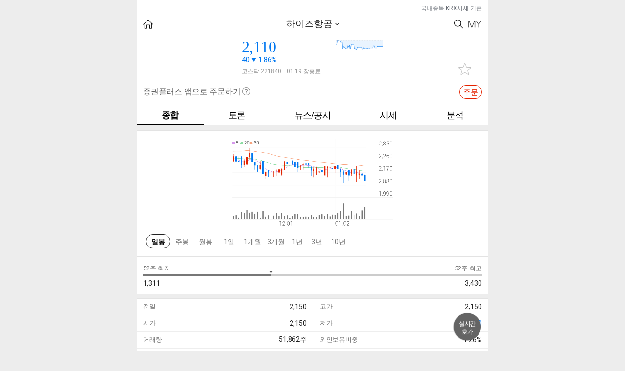

--- FILE ---
content_type: text/html; charset=utf-8
request_url: https://stockplus.com/m/stocks/KOREA-A221840
body_size: 1948
content:
<!doctype html><!--[if !IE]><!--><html lang="ko-KR"><!--<![endif]--><!--[if IE 8]> <html lang="ko-KR" class="lt-ie10 lt-ie9"> <![endif]--><!--[if IE 9]> <html lang="ko-KR" class="lt-ie10"> <![endif]--><head><meta http-equiv="Content-Type" content="text/html; charset=UTF-8"><meta http-equiv="X-UA-Compatible" content="IE=edge"/><meta name="format-detection" content="telephone=no"/><meta content="width=device-width,user-scalable=no,initial-scale=1,maximum-scale=1,minimum-scale=1" name="viewport"><meta name="msapplication-TileImage" content="/mstile-144x144.png"/><meta name="msapplication-TileColor" content="#fae100"/>
<title>하이즈항공 종목 상세 정보 확인하기 | 증권플러스</title>
<meta property="og:title" content="하이즈항공 종목 상세 정보 확인하기 | 증권플러스">
<meta property="og:description" content="주가, 뉴스, 공시, 주주 커뮤니티, 종목 분석까지 한 번에 확인하세요!">
<meta name="description" content="주가, 뉴스, 공시, 주주 커뮤니티, 종목 분석까지 한 번에 확인하세요!">
<meta name="keywords" content="하이즈항공, web, software, mobile, app, finance, stock, 주식, 증권, 카카오, 증권플러스">

<meta property="og:url" content="https://stockplus.com/m/stocks/KOREA-A221840">
<link rel="canonical" href="https://stockplus.com/m/stocks/KOREA-A221840">
<meta property="og:image" content="https://stockplus.com/og_logo.png"><meta property="og:site_name" content="증권플러스"><meta property="og:locale" content="ko_kr"><meta property="og:type" content="website"><meta property="al:ios:url" content="stockplus://mainMenu?selectedTab=favorite"><meta property="al:ios:app_store_id" content="913934976"><meta property="al:ios:app_name" content="증권플러스"><meta property="al:android:url" content="stockplus://mainMenu?selectedTab=favorite"><meta property="al:android:package" content="com.dunamu.stockplus"><meta property="al:android:app_name" content="증권플러스"><meta name="image" content="https://stockplus.com/og_logo.png"><link rel="manifest" href="/manifest.json"><link rel="apple-touch-icon" sizes="180x180" href="/apple-touch-icon.png"/><link rel="icon" type="image/png" href="/favicon.png" sizes="32x32"/><link rel="shortcut icon" href="/favicon.ico"/><link rel="alternate" type="application/rss+xml" title="증권플러스 피드" href="https://stockplus.com/feed?format=rss"><link href="https://cdnjs.cloudflare.com/ajax/libs/font-awesome/4.6.3/css/font-awesome.min.css" rel="stylesheet"/><script src="https://static.stockplus.com/libraries/js/dnm_popup_v1.js"></script><script>// eslint-disable-next-line max-len
        (function(b,r,a,n,c,h,_,s,d,k){if(!b[n]||!b[n]._q){for(;s<_.length;)c(h,_[s++]);d=r.createElement(a);d.async=1;d.src="https://cdn.branch.io/branch-latest.min.js";k=r.getElementsByTagName(a)[0];k.parentNode.insertBefore(d,k);b[n]=h}})(window,document,"script","branch",function(b,r){b[r]=function(){b._q.push([r,arguments])}},{_q:[],_v:1},"addListener applyCode banner closeBanner creditHistory credits data deepview deepviewCta first getCode init link logout redeem referrals removeListener sendSMS setBranchViewData setIdentity track validateCode".split(" "), 0);
        branch.init('key_live_nhdOPId8v3TV9Q102tfR8jhoyrbbiX2S');</script><script>!function(f,b,e,v,n,t,s){if(f.fbq)return;n=f.fbq=function(){n.callMethod?
        n.callMethod.apply(n,arguments):n.queue.push(arguments)};if(!f._fbq)f._fbq=n;
        n.push=n;n.loaded=!0;n.version='2.0';n.queue=[];t=b.createElement(e);t.async=!0;
        t.src=v;s=b.getElementsByTagName(e)[0];s.parentNode.insertBefore(t,s)}(window,
        document,'script','https://connect.facebook.net/en_US/fbevents.js');
        fbq('init', '1810007642586523');
        fbq('track', 'PageView');</script><noscript><img height="1" width="1" style="display:none" src="https://www.facebook.com/tr?id=1810007642586523&ev=PageView&noscript=1"/></noscript><script async src="https://www.googletagmanager.com/gtag/js?id=G-S2VV884GFW"></script><script>window.dataLayer = window.dataLayer || [];
        function gtag(){dataLayer.push(arguments);}
        gtag('js', new Date());
      
        gtag('config', 'G-S2VV884GFW');</script><link href="/app.d5be9d2e5c33d349f402.css" rel="stylesheet"><link href="/dnm_style.ec84fe50799f9a4e7797.css" rel="stylesheet" id="dnm_style" disabled="disabled"></head><body><div id="root"></div><script src="/vendor.bundle.3a06207f3576246ca526.js"></script><script src="/app.webpack.bundle.3a06207f3576246ca526.js"></script><script src="/dnm_style.webpack.bundle.3a06207f3576246ca526.js"></script></body></html>

--- FILE ---
content_type: application/javascript; charset=utf-8
request_url: https://stockplus.com/4.bundle.3a06207f3576246ca526.js
body_size: 42470
content:
/*! For license information please see 4.bundle.3a06207f3576246ca526.js.LICENSE.txt */
!function(){try{var e="undefined"!=typeof window?window:"undefined"!=typeof global?global:"undefined"!=typeof globalThis?globalThis:"undefined"!=typeof self?self:{},t=(new e.Error).stack;t&&(e._sentryDebugIds=e._sentryDebugIds||{},e._sentryDebugIds[t]="bcf7c476-16fd-4fcf-b382-e2871b00a666",e._sentryDebugIdIdentifier="sentry-dbid-bcf7c476-16fd-4fcf-b382-e2871b00a666")}catch(e){}}();var _global="undefined"!=typeof window?window:"undefined"!=typeof global?global:"undefined"!=typeof globalThis?globalThis:"undefined"!=typeof self?self:{};_global.SENTRY_RELEASE={id:"043ba957bf3e1ac571b577eea0dcea469c4babc6"},(window.webpackJsonp=window.webpackJsonp||[]).push([[4],{1031:function(e,t,n){var i=n(533),r=n(534),a=Math.max;e.exports=function(e,t,n){var s=null==e?0:e.length;if(!s)return-1;var o=null==n?0:r(n);return o<0&&(o=a(s+o,0)),i(e,t,o)}},1046:function(e,t,n){var i=n(210);e.exports=function(e){return(null==e?0:e.length)?i(e,1):[]}},1058:function(e,t){},1091:function(e,t,n){"use strict";n.r(t);var i=n(10),r=n(11),a=n(13),s=n(12),o=n(0),l=n.n(o),c=n(14),u=n(201),h=n(844),p=n(846),d=n(986),m=n(1046),f=n.n(m),v=n(71),y=n.n(v),b=n(7),g=n(3),E=n(130),S=n(5),k=n(922),w=n(992),T=n(925),O=n(1),x=n(198),P=n(960),j=function(e){Object(a.a)(n,e);var t=Object(s.a)(n);function n(e){var r;return Object(i.a)(this,n),(r=t.call(this,e)).state={tooltipVisibility:{per:!1,pbr:!1,dividend:!1}},r}return Object(r.a)(n,[{key:"handleClickOpenTooltip",value:function(e,t){this.setState({tooltipVisibility:Object(O.a)({},e,!0)}),t.preventDefault()}},{key:"handleClickCloseTooltip",value:function(e,t){this.setState({tooltipVisibility:Object(O.a)({},e,!1)}),t.preventDefault()}},{key:"globalAccTradePriceMillion",get:function(){return Math.round(this.props.globalAccTradePrice/1e6)}},{key:"totalMarketValueHundredMillion",get:function(){return Math.round(this.props.totalMarketValue/1e8)}},{key:"changeRateValue",value:function(e){return 0===this.props.prevClosingPrice?0:(e-this.props.prevClosingPrice)/this.props.prevClosingPrice}},{key:"highPriceChangeRate",get:function(){return this.changeRateValue(this.props.highPrice)}},{key:"lowPriceChangeRate",get:function(){return this.changeRateValue(this.props.lowPrice)}},{key:"openingPriceChangeRate",get:function(){return this.changeRateValue(this.props.openingPrice)}},{key:"per",get:function(){return null===this.props.company.ownersAdjustedEps||0===this.props.company.ownersAdjustedEps?null:this.props.tradePrice/this.props.company.ownersAdjustedEps}},{key:"pbr",get:function(){return null===this.props.company.ownersAdjustedBps||0===this.props.company.ownersAdjustedBps?null:this.props.tradePrice/this.props.company.ownersAdjustedBps}},{key:"dividendYield",get:function(){return null!==this.props.company.adjustedDividendYield?this.props.company.adjustedDividendYield/100:this.props.prevClosingPrice&&0!==this.props.prevClosingPrice?this.props.company.commonAdjustedDps/this.props.prevClosingPrice:0}},{key:"render",value:function(){return l.a.createElement("div",{className:"ftHiLowB pt0"},l.a.createElement("table",null,l.a.createElement("colgroup",null,l.a.createElement("col",{width:"19%"}),l.a.createElement("col",{width:"31%"}),l.a.createElement("col",{width:"29%"}),l.a.createElement("col",{width:"21%"})),l.a.createElement("tbody",null,l.a.createElement("tr",null,l.a.createElement("th",null,"전일"),l.a.createElement("td",null,l.a.createElement(x.d,{value:this.props.prevClosingPrice})),l.a.createElement("th",null,"고가"),l.a.createElement("td",{className:Object(x.h)(this.props.highPrice,this.props.prevClosingPrice)},l.a.createElement(x.d,{value:this.props.highPrice}))),l.a.createElement("tr",null,l.a.createElement("th",null,"시가"),l.a.createElement("td",{className:Object(x.h)(this.props.openingPrice,this.props.prevClosingPrice)},l.a.createElement(x.d,{value:this.props.openingPrice})),l.a.createElement("th",null,"저가"),l.a.createElement("td",{className:Object(x.h)(this.props.lowPrice,this.props.prevClosingPrice)},l.a.createElement(x.d,{value:this.props.lowPrice}))),l.a.createElement("tr",null,l.a.createElement("th",null,"거래량"),l.a.createElement("td",null,l.a.createElement(x.d,{value:this.props.accTradeVolume}),"주"),l.a.createElement("th",null,"외인보유비중"),l.a.createElement("td",null,l.a.createElement(x.d,{value:this.props.foreignRatio,format:"0.00%"}))),l.a.createElement("tr",null,l.a.createElement("th",null,"거래금"),l.a.createElement("td",null,l.a.createElement(x.d,{value:this.globalAccTradePriceMillion}),"백만"),l.a.createElement("th",null,"PER",l.a.createElement("a",{href:"#",onClick:this.handleClickOpenTooltip.bind(this,"per"),className:"icoQuest",title:"도움말"},"도움말"),l.a.createElement(P.a,{visible:this.state.tooltipVisibility.per,title:"PER",onClickClose:this.handleClickCloseTooltip.bind(this,"per")},l.a.createElement("em",null,"현재가 ÷ 최근 결산 주당순이익(EPS)"))),l.a.createElement("td",null,null===this.per?"-":l.a.createElement("span",null,l.a.createElement(x.d,{value:this.per,format:"0.0"}),"배"))),l.a.createElement("tr",null,l.a.createElement("th",null,"시가총액"),l.a.createElement("td",null,l.a.createElement(x.d,{value:this.totalMarketValueHundredMillion}),"억"),l.a.createElement("th",null,"PBR",l.a.createElement("a",{href:"#",onClick:this.handleClickOpenTooltip.bind(this,"pbr"),className:"icoQuest",title:"도움말"},"도움말"),l.a.createElement(P.a,{visible:this.state.tooltipVisibility.pbr,title:"PBR",onClickClose:this.handleClickCloseTooltip.bind(this,"pbr")},l.a.createElement("em",null,"현재가 ÷ 최근 결산 주당순자산(BPS)"))),l.a.createElement("td",null,null===this.pbr?"-":l.a.createElement("span",null,l.a.createElement(x.d,{value:this.pbr,format:"0.0"}),"배"))),l.a.createElement("tr",null,l.a.createElement("th",null,"업종(WICS)"),l.a.createElement("td",null,l.a.createElement("span",{className:"txtW"},this.props.company.wicsSectorName||"-")),l.a.createElement("th",null,"배당수익률",l.a.createElement("a",{href:"#",onClick:this.handleClickOpenTooltip.bind(this,"dividend"),className:"icoQuest",title:"도움말"},"도움말"),l.a.createElement(P.a,{visible:this.state.tooltipVisibility.dividend,title:"배당수익률",onClickClose:this.handleClickCloseTooltip.bind(this,"dividend")},l.a.createElement("em",{dangerouslySetInnerHTML:{__html:"최근 결산 수정 주당배당금(DPS) ÷ 현재가<br />※ 기타 투자회사 : 최근 회계년도 1년간 주당배당금 총합 ÷ 1년 가중평균산술주가"}}))),l.a.createElement("td",null,l.a.createElement(x.d,{value:this.dividendYield,format:"0.00%"}))))))}}]),n}(l.a.Component);j.defaultProps={tradePrice:0,prevClosingPrice:0,highPrice:0,openingPrice:0,lowPrice:0,accTradeVolume:0,foreignRate:0,globalAccTradePrice:0,totalMarketValue:0,company:{adjustedDividendYield:null,commonAdjustedDps:0,ownersAdjustedEps:null,ownersAdjustedBps:0,wicsSectorName:"-"}};var C=n(60),_=n.n(C),I=n(859),N=function(e){Object(a.a)(n,e);var t=Object(s.a)(n);function n(){return Object(i.a)(this,n),t.apply(this,arguments)}return Object(r.a)(n,[{key:"render",value:function(){return l.a.createElement("div",null,l.a.createElement("div",{className:_()("titleB f_clear",{bt1:!this.props.isFirstSlider})},l.a.createElement(b.Link,{to:S.a.topic_mobile_investing_strategies_path(this.props.id)},l.a.createElement("h4",null,l.a.createElement("em",{className:"icoTopic"},"토픽")," ",l.a.createElement("strong",null,this.props.title)),l.a.createElement("span",{className:"viewMore",title:"더보기"},"더보기"))),l.a.createElement("div",{className:"slideB"},l.a.createElement("div",{className:"overB",style:{width:"100%"}},l.a.createElement(I.a,{width:154*this.props.stocks.length+5},l.a.createElement("ul",{className:"f_clear"},this.props.stocks.map((function(e,t){return l.a.createElement("li",{key:t},l.a.createElement(b.Link,{to:S.a.mobile_stock_path(e.id)},l.a.createElement("span",{className:"spanB"},l.a.createElement("strong",null,e.name),l.a.createElement("em",null,l.a.createElement(x.d,{value:e.tradePrice})),l.a.createElement("i",{className:Object(x.g)(e.change,!0)},l.a.createElement(x.d,{value:Math.abs(e.changePrice)}),"  ",l.a.createElement(x.d,{value:e.changePriceRate,format:"+0.00%",zeroFormat:"0.00%"})))))})))))))}}]),n}(l.a.Component);N.defaultProps={isFirstSlider:!0};var M=n(61),R=n(908),D=n(89),A=n.n(D),Y=function(e){Object(a.a)(n,e);var t=Object(s.a)(n);function n(e){var r;return Object(i.a)(this,n),(r=t.call(this,e)).state={title:r.props.title||"{title}",onMore:r.props.onMore||function(){}},r.text={more:"더보기"},r}return Object(r.a)(n,[{key:"shouldComponentUpdate",value:function(e){return!A()(e,this.props)}},{key:"render",value:function(){return l.a.createElement("div",{className:"titleB"},l.a.createElement(b.Link,{to:"#",onClick:this.props.onMore},l.a.createElement("h3",null,this.props.title),l.a.createElement("span",{className:"viewMore",title:this.text.more},this.text.more)))}}]),n}(l.a.Component);Y.defaultProps={title:"{title}"};var L=function(e){Object(a.a)(n,e);var t=Object(s.a)(n);function n(e){var r;return Object(i.a)(this,n),(r=t.call(this,e)).handlerMore=r.handlerMore.bind(Object(M.a)(r)),r}return Object(r.a)(n,[{key:"render",value:function(){return l.a.createElement("div",{className:"contW01 pb0"},l.a.createElement(Y,{title:this.props.title,onMore:this.handlerMore}),l.a.createElement(R.a,{noItemMessage:"해당 종목의 뉴스/공시가 없습니다.",className:"newsList",items:this.props.items,basePath:this.props.basePath,showTags:!1}))}},{key:"handlerMore",value:function(e){location.href=this.props.moreUrl,e.preventDefault(),e.stopPropagation()}}]),n}(l.a.Component);L.defaultProps={title:"{title}",basePath:"/",moreUrl:"/",items:[],onClickItem:null};var B=function(e){Object(a.a)(n,e);var t=Object(s.a)(n);function n(){return Object(i.a)(this,n),t.apply(this,arguments)}return Object(r.a)(n,[{key:"render",value:function(){return l.a.createElement(L,this.props)}}]),n}(l.a.Component);B.defaultProps={title:"{title}",basePath:"/",moreUrl:"/",items:[]};var X=n(999),W=n(984),F=n(58),z=n(16),H=n(921),U=n(115),V=n(29),q=n(81),G=n(856),K=n(270),Q=n(890),$=n(909),Z=n(273),J=n(991),ee=n(65),te=function(e){return Object(g.createSelector)(ee.b,(function(t){return t.slice(0,e)}))},ne=(n(1058),n(993)),ie=n(848),re=n(106),ae=n(56),se=function(e){Object(a.a)(n,e);var t=Object(s.a)(n);function n(){return Object(i.a)(this,n),t.apply(this,arguments)}return Object(r.a)(n,[{key:"componentDidMount",value:function(){this.loadData()}},{key:"loadData",value:function(){var e=this;this.props.loadSecurityArticles(this.props.securityId,null,20),this.props.loadSecurityTopics(this.props.securityId).then((function(t){var n;if(t&&t.payload)n=t.payload.entities.topics||{};else{if(t&&t.error)return Promise.resolve();n=t}if(0===Object.keys(n).length)return Promise.resolve();var i=f()(Object.keys(n).map((function(e){return n[e].stocks.map((function(e){return e.securityId}))})));e.props.fetchRecentSecurities(y()(i))})),this.props.loadCompany(this.props.securityId),this.props.loadChartImageUrls(this.props.securityId)}},{key:"componentWillMount",value:function(){this.loadData()}},{key:"componentDidUpdate",value:function(e){e.securityId!==this.props.securityId&&this.loadData()}},{key:"handleClickAddFavoriteStock",value:function(){this.props.openEditFavoriteStocksModal({securityId:this.props.securityId})}},{key:"shareContent",get:function(){return Object(ne.b)(this.props.recentSecurity)}},{key:"handleClickShare",value:function(){var e=this.props.chartImageUrl.candleCharts;E.a.trackEvent(ae.a.CLICK_SHARE,{page:ae.b.STOCK_DETAIL,eventDetail_1:this.props.securityId}),this.props.openShareModal({content:this.shareContent,thumbnail:e[0],width:"996",height:"516",id:this.props.securityId})}},{key:"render",value:function(){var e=this,t=this.props.securityId,n=this.props.chartImageUrl,i=n.lineCharts,r=n.candleCharts;return l.a.createElement("article",{className:"stockInfoW"},l.a.createElement(T.a,{before30minRegularOpen:!1,chartImageUrls:r.concat(i)}),l.a.createElement(k.a,{lowPrice:Math.round(this.props.recentSecurity.low52wPrice),highPrice:Math.round(this.props.recentSecurity.high52wPrice),tradePrice:this.props.recentSecurity.tradePrice,disabled:!1,className:"f_clear"}),l.a.createElement(j,Object.assign({},this.props.recentSecurity,{company:this.props.company})),l.a.createElement("div",{className:"contW01 mt0 pb0"},l.a.createElement("div",{className:"titleB"},l.a.createElement(b.Link,{to:S.a.foreign_mobile_stock_quotations_path(t)},l.a.createElement("h3",null,"투자자별 매매동향"),l.a.createElement("i",null,"단위:천주"),l.a.createElement("span",{className:"viewMore",title:"더보기"},"더보기"))),l.a.createElement(X.a,{securityId:t,showOnly:5,className:""})),this.props.topics.length>0&&this.props.topicStocks&&l.a.createElement("div",{className:"slideW"},this.props.topics.map((function(t,n){var i=e.props.topicStocks[t.id];return i.length>0&&l.a.createElement(N,{isFirstSlider:0===n,key:n,id:t.id,title:t.name,stocks:i})}))),l.a.createElement(B,{title:"최신 뉴스/공시",baseUrl:S.a.mobile_stock_path(t),moreUrl:S.a.mobile_stock_articles_path(t),items:this.props.articles}),l.a.createElement(W.a,{className:"contW01 pb0",company:this.props.company}),l.a.createElement(w.a,{label:this.props.recentSecurity.shortCode,assetType:Object(ie.a)(t),isFavorite:this.props.isFavoriteStock,onClickShare:this.handleClickShare.bind(this),onClickAddFavorite:this.handleClickAddFavoriteStock.bind(this),onClickWarp:this.props.requestOneLinkWarp.bind(null,re.a,{pid:"다음금융",c:"kakao_finance",af_adset:"kakao_finance_mobile",af_ad:"kakao_finance_mobile_price",af_dp:"stockplus://viewStock?code=".concat(this.props.recentSecurity.shortCode),tabIndex:0,subTabIndex:0,af_web_dp:"https://static.stockplus.com/daum/daum_setup/html/inSite.html"})}))}}]),n}(l.a.Component);se.defaultProps={articles:[],topics:[],chartImageUrl:{lineCharts:[],candleCharts:[]},isFavoriteStock:!1,topicStocks:{}};var oe=Object(g.createStructuredSelector)({recentSecurity:u.n,company:$.a,topics:Z.c,topicStocks:Z.b,articles:te(5),isFavoriteStock:J.a,chartImageUrl:Object(Q.a)(K.a)}),le=Object(c.connect)(oe,{fetchRecentSecurities:G.a,loadCompany:q.g,loadSecurityTopics:U.g,loadSecurityArticles:V.y,loadChartImageUrls:H.a,openEditFavoriteStocksModal:z.j,openShareModal:z.o,requestOneLinkWarp:F.b})(se),ce=(n(994),n(995),n(938),n(937),n(996),n(997),n(958),n(990),function(e){Object(a.a)(n,e);var t=Object(s.a)(n);function n(){return Object(i.a)(this,n),t.apply(this,arguments)}return Object(r.a)(n,[{key:"globalAccTradePriceMillion",get:function(){return Math.round(this.props.globalAccTradePrice/1e6)}},{key:"render",value:function(){return l.a.createElement("div",{className:"ftHiLowB pt0"},l.a.createElement("table",null,l.a.createElement("colgroup",null,l.a.createElement("col",{width:"23%"}),l.a.createElement("col",{width:"27%"}),l.a.createElement("col",{width:"27%"}),l.a.createElement("col",{width:"23%"})),l.a.createElement("tbody",null,l.a.createElement("tr",null,l.a.createElement("th",null,"전일"),l.a.createElement("td",null,l.a.createElement(x.d,{value:this.props.prevClosingPrice})),l.a.createElement("th",null,"고가"),l.a.createElement("td",{className:Object(x.h)(this.props.highPrice,this.props.prevClosingPrice)},l.a.createElement(x.d,{value:this.props.highPrice}))),l.a.createElement("tr",null,l.a.createElement("th",null,"시가"),l.a.createElement("td",{className:Object(x.h)(this.props.openingPrice,this.props.prevClosingPrice)},l.a.createElement(x.d,{value:this.props.openingPrice})),l.a.createElement("th",null,"저가"),l.a.createElement("td",{className:Object(x.h)(this.props.lowPrice,this.props.prevClosingPrice)},l.a.createElement(x.d,{value:this.props.lowPrice}))),l.a.createElement("tr",null,l.a.createElement("th",null,"거래량"),l.a.createElement("td",null,l.a.createElement(x.d,{value:this.props.accTradeVolume}),"주"),l.a.createElement("th",null,"거래금"),l.a.createElement("td",null,l.a.createElement(x.d,{value:this.globalAccTradePriceMillion}),"백만")))))}}]),n}(l.a.Component));ce.defaultProps={tradePrice:0,prevClosingPrice:0,highPrice:0,openingPrice:0,lowPrice:0,accTradeVolume:0,globalAccTradePrice:0};var ue=function(e){Object(a.a)(n,e);var t=Object(s.a)(n);function n(){return Object(i.a)(this,n),t.apply(this,arguments)}return Object(r.a)(n,[{key:"globalAccTradePriceMillion",get:function(){return Math.round(this.props.globalAccTradePrice/1e6)}},{key:"totalMarketValueHundredMillion",get:function(){return Math.round(this.props.totalMarketValue/1e8)}},{key:"render",value:function(){return l.a.createElement("div",{className:"ftHiLowB pt0"},l.a.createElement("table",null,l.a.createElement("colgroup",null,l.a.createElement("col",{width:"18%"}),l.a.createElement("col",{width:"32%"}),l.a.createElement("col",{width:"27%"}),l.a.createElement("col",{width:"23%"})),l.a.createElement("tbody",null,l.a.createElement("tr",null,l.a.createElement("th",null,"전일"),l.a.createElement("td",null,l.a.createElement(x.d,{value:this.props.prevClosingPrice})),l.a.createElement("th",null,"고가"),l.a.createElement("td",{className:Object(x.h)(this.props.highPrice,this.props.prevClosingPrice)},l.a.createElement(x.d,{value:this.props.highPrice}))),l.a.createElement("tr",null,l.a.createElement("th",null,"시가"),l.a.createElement("td",{className:Object(x.h)(this.props.openingPrice,this.props.prevClosingPrice)},l.a.createElement(x.d,{value:this.props.openingPrice})),l.a.createElement("th",null,"저가"),l.a.createElement("td",{className:Object(x.h)(this.props.lowPrice,this.props.prevClosingPrice)},l.a.createElement(x.d,{value:this.props.lowPrice}))),l.a.createElement("tr",null,l.a.createElement("th",null,"거래량"),l.a.createElement("td",null,l.a.createElement(x.d,{value:this.props.accTradeVolume}),"주"),l.a.createElement("th",null,"외인보유비중"),l.a.createElement("td",null,l.a.createElement(x.d,{value:this.props.foreignRatio,format:"0.00%"}))),l.a.createElement("tr",null,l.a.createElement("th",null,"거래금"),l.a.createElement("td",null,l.a.createElement(x.d,{value:this.globalAccTradePriceMillion}),"백만"),l.a.createElement("th",null,"시가총액"),l.a.createElement("td",null,l.a.createElement(x.d,{value:this.totalMarketValueHundredMillion}),"억")))))}}]),n}(l.a.Component);ue.defaultProps={tradePrice:0,prevClosingPrice:0,highPrice:0,openingPrice:0,lowPrice:0,accTradeVolume:0,globalAccTradePrice:0,foreignRatio:0,totalMarketValue:0};var he=n(932),pe=function(e){Object(a.a)(n,e);var t=Object(s.a)(n);function n(){return Object(i.a)(this,n),t.apply(this,arguments)}return Object(r.a)(n,[{key:"componentDidMount",value:function(){this.loadData()}},{key:"componentWillUpdate",value:function(e){this.props.securityId!==e.securityId&&this.loadData()}},{key:"loadData",value:function(){this.props.loadChartImageUrls(this.props.securityId)}},{key:"render",value:function(){var e=this.props.chartImageUrl,t=e.lineCharts,n=e.candleCharts;return l.a.createElement("article",{className:"stockInfoW"},l.a.createElement(T.a,{before30minRegularOpen:!1,chartImageUrls:n.concat(t)}),l.a.createElement(k.a,{lowPrice:this.props.recentSecurity.low52wPrice,highPrice:this.props.recentSecurity.high52wPrice,tradePrice:this.props.recentSecurity.tradePrice,disabled:!1,className:"f_clear"}),l.a.createElement(ce,this.props.recentSecurity),l.a.createElement(he.a,{securityId:this.props.securityId}))}}]),n}(l.a.Component);pe.defaultProps={chartImageUrl:{lineCharts:[],candleCharts:[]}};var de=Object(g.createStructuredSelector)({securityId:K.a,recentSecurity:u.n,chartImageUrl:Object(Q.a)(K.a)}),me=Object(c.connect)(de,{loadChartImageUrls:H.a})(pe),fe=function(e){Object(a.a)(n,e);var t=Object(s.a)(n);function n(){return Object(i.a)(this,n),t.apply(this,arguments)}return Object(r.a)(n,[{key:"componentDidMount",value:function(){this.loadData()}},{key:"componentDidUpdate",value:function(e){this.props.securityId!==e.securityId&&this.loadData()}},{key:"loadData",value:function(){this.props.loadChartImageUrls(this.props.securityId)}},{key:"render",value:function(){var e=this.props.chartImageUrl,t=e.lineCharts,n=e.candleCharts;return l.a.createElement("article",{className:"stockInfoW"},l.a.createElement(T.a,{before30minRegularOpen:!1,chartImageUrls:n.concat(t)}),l.a.createElement(k.a,{lowPrice:this.props.recentSecurity.low52wPrice,highPrice:this.props.recentSecurity.high52wPrice,tradePrice:this.props.recentSecurity.tradePrice,disabled:!1,className:"f_clear"}),l.a.createElement(ce,this.props.recentSecurity),l.a.createElement(he.a,{securityId:this.props.securityId}))}}]),n}(l.a.Component);fe.defaultProps={chartImageUrl:{lineCharts:[],candleCharts:[]}};var ve=Object(g.createStructuredSelector)({securityId:K.a,recentSecurity:u.n,chartImageUrl:Object(Q.a)(K.a)}),ye=Object(c.connect)(ve,{loadChartImageUrls:H.a})(fe),be=function(e){Object(a.a)(n,e);var t=Object(s.a)(n);function n(){return Object(i.a)(this,n),t.apply(this,arguments)}return Object(r.a)(n,[{key:"componentDidMount",value:function(){this.loadData()}},{key:"loadData",value:function(){var e=this;this.props.loadSecurityArticles(this.props.securityId,null,20),this.props.loadSecurityTopics(this.props.securityId).then((function(t){var n;if(t&&t.payload)n=t.payload.entities.topics||{};else{if(t&&t.error)return Promise.resolve();n=t}if(0===Object.keys(n).length)return Promise.resolve();var i=f()(Object.keys(n).map((function(e){return n[e].stocks.map((function(e){return e.securityId}))})));e.props.fetchRecentSecurities(y()(i))})),this.props.loadChartImageUrls(this.props.securityId)}},{key:"componentWillMount",value:function(){this.loadData()}},{key:"componentWillUpdate",value:function(e){this.props.securityId!==e.securityId&&this.loadData()}},{key:"shareContent",get:function(){return Object(ne.b)(this.props.recentSecurity)}},{key:"handleClickAddFavoriteStock",value:function(){this.props.openEditFavoriteStocksModal({securityId:this.props.securityId})}},{key:"handleClickShare",value:function(){var e=this.props.chartImageUrl.candleCharts;E.a.trackEvent(ae.a.CLICK_SHARE,{page:ae.b.STOCK_DETAIL,eventDetail_1:this.props.securityId}),this.props.openShareModal({content:this.shareContent,thumbnail:e[0],width:"996",height:"516",id:this.props.securityId})}},{key:"render",value:function(){var e=this,t=this.props.chartImageUrl,n=t.lineCharts,i=t.candleCharts;return l.a.createElement("article",{className:"stockInfoW"},l.a.createElement(T.a,{before30minRegularOpen:!1,chartImageUrls:i.concat(n)}),l.a.createElement(k.a,{lowPrice:Math.round(this.props.recentSecurity.low52wPrice),highPrice:Math.round(this.props.recentSecurity.high52wPrice),tradePrice:this.props.recentSecurity.tradePrice,disabled:!1,className:"f_clear"}),l.a.createElement(ue,this.props.recentSecurity),l.a.createElement("div",{className:"contW01 mt0 pb0"},l.a.createElement("div",{className:"titleB"},l.a.createElement(b.Link,{to:S.a.foreign_mobile_stock_quotations_path(this.props.securityId)},l.a.createElement("h3",null,"투자자별 매매동향"),l.a.createElement("i",null,"단위:천주"),l.a.createElement("span",{className:"viewMore",title:"더보기"},"더보기"))),l.a.createElement(X.a,{securityId:this.props.securityId,showOnly:5,className:""})),this.props.topics.length>0&&this.props.topicStocks&&l.a.createElement("div",{className:"slideW"},this.props.topics.map((function(t,n){var i=e.props.topicStocks[t.id];return i.length>0?l.a.createElement(N,{isFirstSlider:0===n,key:n,id:t.id,title:t.name,stocks:i}):null}))),l.a.createElement(B,{title:"최신뉴스/공시",baseUrl:S.a.mobile_stock_path(this.props.securityId),moreUrl:S.a.mobile_stock_articles_path(this.props.securityId),items:this.props.articles}),l.a.createElement(w.a,{label:this.props.recentSecurity.shortCode,assetType:Object(ie.a)(this.props.securityId),isFavorite:this.props.isFavoriteStock,onClickShare:this.handleClickShare.bind(this),onClickAddFavorite:this.handleClickAddFavoriteStock.bind(this),onClickWarp:this.props.requestOneLinkWarp.bind(null,re.a,{pid:"다음금융",c:"kakao_finance",af_adset:"kakao_finance_mobile",af_ad:"kakao_finance_mobile_price",af_dp:"stockplus://viewStock?code=".concat(this.props.recentSecurity.shortCode),tabIndex:0,subTabIndex:0,af_web_dp:"https://static.stockplus.com/daum/daum_setup/html/inSite.html"})}))}}]),n}(l.a.Component);be.defaultProps={chartImageUrl:{lineCharts:[],candleCharts:[]},articles:[],topics:[],recentSecurity:void 0,isFavoriteStock:!1,topicStocks:{}};var ge=Object(g.createStructuredSelector)({securityId:K.a,recentSecurity:u.n,topics:Z.c,articles:te(5),isFavoriteStock:J.a,topicStocks:Z.b,chartImageUrl:Object(Q.a)(K.a)}),Ee=Object(c.connect)(ge,{loadSecurityTopics:U.g,loadSecurityArticles:V.y,loadChartImageUrls:H.a,requestOneLinkWarp:F.b,openShareModal:z.o,openEditFavoriteStocksModal:z.j,fetchRecentSecurities:G.a})(be),Se=function(e){Object(a.a)(n,e);var t=Object(s.a)(n);function n(){return Object(i.a)(this,n),t.apply(this,arguments)}return Object(r.a)(n,[{key:"render",value:function(){if(!this.props.recentSecurity.id)return null;switch(Object(h.a)(this.props.recentSecurity)){case p.e:return l.a.createElement(d.a,{securityId:this.props.params.securityId,params:this.props.params});case p.b:case p.a:return l.a.createElement(Ee,{securityId:this.props.params.securityId,params:this.props.params});case p.d:return l.a.createElement(me,{securityId:this.props.params.securityId,params:this.props.params});case p.k:return l.a.createElement(ye,{securityId:this.props.params.securityId,params:this.props.params});default:return l.a.createElement(le,{securityId:this.props.params.securityId,params:this.props.params})}}}]),n}(l.a.Component);t.default=Object(c.connect)((function(e,t){return{recentSecurity:Object(u.n)(e,t)}}))(Se)},843:function(e,t,n){"use strict";var i=n(895),r=n(896);e.exports={connections:{},EE:new i,enableResizeInfo:!1,enableScrollInfo:!1,listeners:{},removers:[],supportPassiveEvent:r}},844:function(e,t,n){"use strict";n.d(t,"i",(function(){return a})),n.d(t,"e",(function(){return s})),n.d(t,"d",(function(){return o})),n.d(t,"h",(function(){return l})),n.d(t,"o",(function(){return c})),n.d(t,"k",(function(){return u})),n.d(t,"j",(function(){return h})),n.d(t,"l",(function(){return p})),n.d(t,"m",(function(){return d})),n.d(t,"n",(function(){return m})),n.d(t,"f",(function(){return f})),n.d(t,"c",(function(){return v})),n.d(t,"g",(function(){return y})),n.d(t,"b",(function(){return E})),n.d(t,"a",(function(){return S}));var i=n(66),r=n(846);function a(e){return!0===e.isIndex}function s(e){return e.securityGroup===r.b}function o(e){return e.securityGroup===r.a}function l(e){var t=e.exchangeCountry;return"SHANGHAI"===t||"HONGKONG"===t}function c(e){return"USA"===e.exchangeCountry}function u(e){return e.id===i.h}function h(e){return e.id===i.f}function p(e){return e.id===i.g}function d(e){var t=e.securityGroup;return t===r.i||t===r.h||t===r.g||t===r.f||t===r.c}function m(e){return e.securityGroup===r.j}function f(e){return a(e)&&g(e)}function v(e){return a(e)&&E(e)}function y(e){return!a(e)&&!b(e)&&g(e)}function b(e){return e.currencyCode}function g(e){return"KOREA"!==e.exchangeCountry}function E(e){return"KOREA"===e.exchangeCountry}function S(e){return a(e)?r.e:s(e)?r.b:o(e)?r.a:l(e)?r.d:c(e)?r.k:r.j}},845:function(e,t,n){"use strict";n.d(t,"a",(function(){return u}));var i=n(10),r=n(11),a=n(61),s=n(13),o=n(12),l=n(0),c=n.n(l),u=function(e){Object(s.a)(n,e);var t=Object(o.a)(n);function n(e){var r;return Object(i.a)(this,n),(r=t.call(this,e)).proxyScroll=r.handleScroll.bind(Object(a.a)(r)),r}return Object(r.a)(n,[{key:"handleInfiniteLoad",value:function(){this.props.isError||this.props.isScrollEnd||this.props.stopInfiniteScroll||this.props.onInfiniteLoad()}},{key:"handleScroll",value:function(){$(window).scrollTop()>$(document).height()-$(window).height()-this.props.infiniteLoadBeginEdgeOffset&&!1===this.props.isLoading&&this.handleInfiniteLoad()}},{key:"componentDidMount",value:function(){if(!this.props.isScrollEnd&&!this.props.stopInfiniteScroll){var e=$(window).on("scroll",this.proxyScroll);this.props.isFirstFireScrollEvent&&e.scroll()}}},{key:"componentWillUnmount",value:function(){$(window).off("scroll",this.proxyScroll)}},{key:"handleClickMore",value:function(e){this.props.onClickMore&&this.props.onClickMore(e)}},{key:"render",value:function(){return c.a.createElement("div",{className:this.props.className},this.props.children,this.props.stopInfiniteScroll&&!this.props.isScrollEnd&&c.a.createElement("a",{href:"#",onClick:this.handleClickMore.bind(this),className:"btnViewM"},"더보기"))}}]),n}(c.a.Component);u.defaultProps={onInfiniteLoad:function(){},infiniteLoadBeginEdgeOffset:100,isFirstFireScrollEvent:!0,isScrollEnd:!1,stopInfiniteScroll:!1,isLoading:!1,isError:!1}},846:function(e,t,n){"use strict";n.d(t,"b",(function(){return i})),n.d(t,"a",(function(){return r})),n.d(t,"j",(function(){return a})),n.d(t,"e",(function(){return s})),n.d(t,"d",(function(){return o})),n.d(t,"k",(function(){return l})),n.d(t,"i",(function(){return c})),n.d(t,"h",(function(){return u})),n.d(t,"g",(function(){return h})),n.d(t,"f",(function(){return p})),n.d(t,"c",(function(){return d}));var i="ETN",r="ETF",a="STOCK",s="INDEX",o="HUGANGTONG",l="USA",c="SHIP_INVESTMENT_FUND",u="REITS_FUND",h="MUTUAL_FUND",p="INFRA_FUND",d="FOREIGN_STOCK"},847:function(e,t,n){"use strict";t.a={FOREX_TYPE:"FOREX",SECURITY_TYPE:"SECURITY"}},848:function(e,t,n){"use strict";n.d(t,"b",(function(){return r})),n.d(t,"c",(function(){return a})),n.d(t,"a",(function(){return s}));var i=n(847),r=function(e){return function(e){return e.split("-")[0]}(e)===i.a.FOREX_TYPE},a=function(e){return!r(e)},s=function(e){if(!e)throw new Error("assetId should be string!");return r(e)?i.a.FOREX_TYPE:i.a.SECURITY_TYPE}},849:function(e,t,n){var i=n(265),r=n(266),a=n(523),s=n(528),o=Object.getOwnPropertySymbols?function(e){for(var t=[];e;)i(t,a(e)),e=r(e);return t}:s;e.exports=o},852:function(e,t,n){"use strict";n.d(t,"a",(function(){return c}));var i=n(10),r=n(11),a=n(13),s=n(12),o=n(0),l=n.n(o),c=function(e){Object(a.a)(n,e);var t=Object(s.a)(n);function n(){return Object(i.a)(this,n),t.apply(this,arguments)}return Object(r.a)(n,[{key:"render",value:function(){return l.a.createElement("div",{className:"referenceQuoteNotice"},"국내종목 ",l.a.createElement("span",null,"KRX시세")," 기준")}}]),n}(l.a.Component)},853:function(e,t,n){"use strict";var i=n(4),r=n(843),a={capture:!1,passive:!1};e.exports=function(e,t,n,s){var o="addEventListener",l="removeEventListener",c=!!r.supportPassiveEvent&&i({},a,s);return!e.addEventListener&&e.attachEvent&&(o="attachEvent",l="detachEvent",t="on"+t),e[o](t,n,c),{remove:function(){e[l](t,n)}}}},854:function(e,t,n){"use strict";var i=!1;if("undefined"!=typeof navigator){var r=navigator.userAgent.match(/MSIE (\d+\.\d+)/);r&&(i=parseFloat(r[1],10)<9)}e.exports=i},855:function(e,t,n){"use strict";e.exports={EVENT_END_DELAY:100,DEFAULT_THROTTLE_RATE:50}},856:function(e,t,n){"use strict";n.d(t,"b",(function(){return l})),n.d(t,"a",(function(){return c}));var i=n(1),r=n(5),a=n(6),s=n(83),o=n(8);function l(e){var t;return t={},Object(i.a)(t,a.a,{types:o.a.RECENT_SECURITY,config:{method:"get",url:r.a.api_security_path(e,{format:"json"})},schema:{recentSecurity:s.a}}),Object(i.a)(t,"id",e),t}function c(e){var t,n=(e||[]).join(",");return t={},Object(i.a)(t,a.a,{types:o.a.RECENT_SECURITIES,config:{method:"get",url:r.a.api_securities_path({ids:n,format:"json"})},schema:{recentSecurities:s.b}}),Object(i.a)(t,"ids",e),t}},858:function(e,t,n){(function(t){for(var i=n(904),r="undefined"==typeof window?t:window,a=["moz","webkit"],s="AnimationFrame",o=r["request"+s],l=r["cancel"+s]||r["cancelRequest"+s],c=0;!o&&c<a.length;c++)o=r[a[c]+"Request"+s],l=r[a[c]+"Cancel"+s]||r[a[c]+"CancelRequest"+s];if(!o||!l){var u=0,h=0,p=[];o=function(e){if(0===p.length){var t=i(),n=Math.max(0,16.666666666666668-(t-u));u=n+t,setTimeout((function(){var e=p.slice(0);p.length=0;for(var t=0;t<e.length;t++)if(!e[t].cancelled)try{e[t].callback(u)}catch(e){setTimeout((function(){throw e}),0)}}),Math.round(n))}return p.push({handle:++h,callback:e,cancelled:!1}),h},l=function(e){for(var t=0;t<p.length;t++)p[t].handle===e&&(p[t].cancelled=!0)}}e.exports=function(e){return o.call(r,e)},e.exports.cancel=function(){l.apply(r,arguments)},e.exports.polyfill=function(e){e||(e=r),e.requestAnimationFrame=o,e.cancelAnimationFrame=l}}).call(this,n(77))},859:function(e,t,n){"use strict";n.d(t,"a",(function(){return f}));var i=n(10),r=n(11),a=n(13),s=n(12),o=n(0),l=n.n(o),c=n(127),u=n.n(c),h=n(863),p=n.n(h),d=n(867),m=n.n(d),f=function(e){Object(a.a)(n,e);var t=Object(s.a)(n);function n(e){var r;return Object(i.a)(this,n),(r=t.call(this,e)).state={width:1e7},r._tidAdjustWidthSize=null,r._tidScrollElement=null,r._tidRefreshIScroll=null,r}return Object(r.a)(n,[{key:"componentDidMount",value:function(){this.updateAdjustWidthSize(),this.setupScrollElement()}},{key:"componentWillUnmount",value:function(){this._tidAdjustWidthSize&&(clearTimeout(this._tidAdjustWidthSize),this._tidAdjustWidthSize=null),this._tidScrollElement&&(clearTimeout(this._tidScrollElement),this._tidScrollElement=null),this._tidRefreshIScroll&&(clearTimeout(this._tidRefreshIScroll),this._tidRefreshIScroll=null)}},{key:"componentDidUpdate",value:function(){this.updateAdjustWidthSize(),this.setupScrollElement(),this.refreshIScroll()}},{key:"shouldComponentUpdate",value:function(e,t){this.refs.wrapper&&null===this.props.width&&this.props.children!==e.children&&(u.a.findDOMNode(this.refs.wrapper).style.width="10000000px");return!0}},{key:"refreshIScroll",value:function(){var e=this;null!=this._tidRefreshIScroll&&(clearTimeout(this._tidRefreshIScroll),this._tidRefreshIScroll=null),this._tidRefreshIScroll=setTimeout((function(){e.refs.iscroll.withIScroll(!0,(function(e){e.refresh()}))}),1e3)}},{key:"updateAdjustWidthSize",value:function(){var e=this;null===this.props.width&&(null!=this._tidAdjustWidthSize&&(clearTimeout(this._tidAdjustWidthSize),this._tidAdjustWidthSize=null),this._tidAdjustWidthSize=setTimeout((function(){var t=u.a.findDOMNode(e),n=u.a.findDOMNode(e.refs.wrapper),i=t.querySelector("ul"),r=parseFloat(i.offsetWidth)+10;e.state.width=r,n.style.width="".concat(r,"px")}),100))}},{key:"setupScrollElement",value:function(){var e=this;null!=this.props.onSelectedElement&&(null!=this._tidScrollElement&&(clearTimeout(this._tidScrollElement),this._tidScrollElement=null),this._tidScrollElement=setTimeout((function(){var t=u.a.findDOMNode(e),n=e.props.onSelectedElement(t),i=e.props.autoScrollTimeout,r=e.props.autoScrollOffsetX;void 0!==n&&e.refs.iscroll.withIScroll(!0,(function(e){e.scrollToElement(n,i,r)}))}),this.props.timeoutSelectedElement))}},{key:"withIScroll",value:function(e){this.refs.iscroll.withIScroll(e)}},{key:"handleScrollEnd",value:function(e){null!==this.props.width&&(this.props.onInfiniteScrollEvent(e),this.updateAdjustWidthSize())}},{key:"render",value:function(){var e=null==this.props.width?this.state.width:this.props.width,t=Object.assign({width:"".concat(e,"px"),display:"flex"});return l.a.createElement(p.a,{ref:"iscroll",iScroll:m.a,className:this.props.className,onScrollEnd:this.handleScrollEnd.bind(this),options:{eventPassthrough:!0,scrollX:!0,scrollY:!1,mouseWheel:!1,preventDefault:!1}},l.a.createElement("div",{ref:"wrapper",style:t},this.props.children))}}]),n}(l.a.Component);f.defaultProps={autoScrollTimeout:1500,autoScrollOffsetX:-100,width:null,onSelectedElement:null,timeoutSelectedElement:500,onInfiniteScrollEvent:function(){},className:""}},860:function(e,t,n){"use strict";Object.defineProperty(t,"__esModule",{value:!0});var i=function(){function e(e,t){for(var n=0;n<t.length;n++){var i=t[n];i.enumerable=i.enumerable||!1,i.configurable=!0,"value"in i&&(i.writable=!0),Object.defineProperty(e,i.key,i)}}return function(t,n,i){return n&&e(t.prototype,n),i&&e(t,i),t}}(),r=n(0),a=l(r),s=l(n(889)),o=l(n(28));function l(e){return e&&e.__esModule?e:{default:e}}var c=function(e){function t(){return function(e,t){if(!(e instanceof t))throw new TypeError("Cannot call a class as a function")}(this,t),function(e,t){if(!e)throw new ReferenceError("this hasn't been initialised - super() hasn't been called");return!t||"object"!=typeof t&&"function"!=typeof t?e:t}(this,(t.__proto__||Object.getPrototypeOf(t)).apply(this,arguments))}return function(e,t){if("function"!=typeof t&&null!==t)throw new TypeError("Super expression must either be null or a function, not "+typeof t);e.prototype=Object.create(t&&t.prototype,{constructor:{value:e,enumerable:!1,writable:!0,configurable:!0}}),t&&(Object.setPrototypeOf?Object.setPrototypeOf(e,t):e.__proto__=t)}(t,e),i(t,[{key:"componentDidMount",value:function(){var e=this.props.swipeOptions;this.swipe=(0,s.default)(this.refs.container,e)}},{key:"componentWillUnmount",value:function(){this.swipe.kill(),this.swipe=void 0}},{key:"next",value:function(){this.swipe.next()}},{key:"prev",value:function(){this.swipe.prev()}},{key:"slide",value:function(){var e;(e=this.swipe).slide.apply(e,arguments)}},{key:"getPos",value:function(){return this.swipe.getPos()}},{key:"getNumSlides",value:function(){return this.swipe.getNumSlides()}},{key:"render",value:function(){var e=this.props,t=e.id,n=e.className,i=e.style,r=e.children;return a.default.createElement("div",{ref:"container",id:t,className:"react-swipe-container "+n,style:i.container},a.default.createElement("div",{style:i.wrapper},a.default.Children.map(r,(function(e){return a.default.cloneElement(e,{style:e.props.style?(0,o.default)(e.props.style,i.child):i.child})}))))}}]),t}(r.Component);c.propTypes={swipeOptions:r.PropTypes.shape({startSlide:r.PropTypes.number,speed:r.PropTypes.number,auto:r.PropTypes.number,continuous:r.PropTypes.bool,disableScroll:r.PropTypes.bool,stopPropagation:r.PropTypes.bool,swiping:r.PropTypes.func,callback:r.PropTypes.func,transitionEnd:r.PropTypes.func}),style:r.PropTypes.shape({container:r.PropTypes.object,wrapper:r.PropTypes.object,child:r.PropTypes.object}),id:r.PropTypes.string,className:r.PropTypes.string},c.defaultProps={swipeOptions:{},style:{container:{overflow:"hidden",visibility:"hidden",position:"relative"},wrapper:{overflow:"hidden",position:"relative"},child:{float:"left",width:"100%",position:"relative",transitionProperty:"transform"}},className:""},t.default=c,e.exports=t.default},861:function(e,t,n){var i=n(871);e.exports=function(e){return i(e,4)}},863:function(e,t,n){"use strict";Object.defineProperty(t,"__esModule",{value:!0});var i=function(e,t){if(Array.isArray(e))return e;if(Symbol.iterator in Object(e))return function(e,t){var n=[],i=!0,r=!1,a=void 0;try{for(var s,o=e[Symbol.iterator]();!(i=(s=o.next()).done)&&(n.push(s.value),!t||n.length!==t);i=!0);}catch(e){r=!0,a=e}finally{try{!i&&o.return&&o.return()}finally{if(r)throw a}}return n}(e,t);throw new TypeError("Invalid attempt to destructure non-iterable instance")},r=function(){function e(e,t){for(var n=0;n<t.length;n++){var i=t[n];i.enumerable=i.enumerable||!1,i.configurable=!0,"value"in i&&(i.writable=!0),Object.defineProperty(e,i.key,i)}}return function(t,n,i){return n&&e(t.prototype,n),i&&e(t,i),t}}(),a=l(n(0)),s=l(n(127)),o=l(n(864));function l(e){return e&&e.__esModule?e:{default:e}}for(var c=a.default.PropTypes,u=[["beforeScrollStart","onBeforeScrollStart"],["scrollCancel","onScrollCancel"],["scrollStart","onScrollStart"],["scroll","onScroll"],["scrollEnd","onScrollEnd"],["flick","onFlick"],["zoomStart","onZoomStart"],["zoomEnd","onZoomEnd"]],h={defer:a.default.PropTypes.oneOfType([a.default.PropTypes.bool,a.default.PropTypes.number]),options:c.object,iScroll:function(e,t,n){var i=e[t],r=i&&i.prototype;if(!(i&&r&&r.version&&r.scrollTo))return new Error(n+": iScroll not passed to component props.");/^5\..*/.test(r.version)||console.warn(n+": different version than 5.x.y of iScroll is required. Some features won't work properly."),e.options&&e.options.zoom&&!r.zoom&&console.warn(n+": options.zoom is set, but iscroll-zoom version is not required. Zoom feature won't work properly.")},onRefresh:c.func},p=0;p<u.length;p++)h[u[p][1]]=c.func;var d=function(e){function t(e){!function(e,t){if(!(e instanceof t))throw new TypeError("Cannot call a class as a function")}(this,t);var n=function(e,t){if(!e)throw new ReferenceError("this hasn't been initialised - super() hasn't been called");return!t||"object"!=typeof t&&"function"!=typeof t?e:t}(this,Object.getPrototypeOf(t).call(this,e));return n._queuedCallbacks=[],n._iScrollBindedEvents={},n}return function(e,t){if("function"!=typeof t&&null!==t)throw new TypeError("Super expression must either be null or a function, not "+typeof t);e.prototype=Object.create(t&&t.prototype,{constructor:{value:e,enumerable:!1,writable:!0,configurable:!0}}),t&&(Object.setPrototypeOf?Object.setPrototypeOf(e,t):e.__proto__=t)}(t,e),r(t,[{key:"componentDidMount",value:function(){this._initializeIScroll()}},{key:"componentWillUnmount",value:function(){this._teardownIScroll()}},{key:"shouldComponentUpdate",value:function(e){return!(0,o.default)(this.props,e)}},{key:"componentDidUpdate",value:function(e){var t=this;(0,o.default)(e.options,this.props.options)?(this._updateIScrollEvents(e,this.props),this.refresh()):this.withIScroll(!0,(function(e){var n=e.x,i=e.y,r=e.scale;t._teardownIScroll(),t._initializeIScroll(),t.withIScroll(!0,(function(e){r&&e.zoom&&e.zoom(r,0,0,0),e.scrollTo(n,i)}))}))}},{key:"getIScroll",value:function(){return this._iScrollInstance}},{key:"getIScrollInstance",value:function(){return console.warn("Function 'getIScrollInstance' is deprecated. Instead use 'getIScroll'"),this._iScrollInstance}},{key:"withIScroll",value:function(e,t){t||"function"!=typeof e||(t=e),this.getIScroll()?t(this.getIScroll()):!0===e&&this._queuedCallbacks.push(t)}},{key:"refresh",value:function(){this.withIScroll((function(e){return e.refresh()}))}},{key:"_runInitializeIScroll",value:function(){var e=this,t=this.props,n=t.iScroll,i=t.options,r=new n(s.default.findDOMNode(this),i);this._iScrollInstance=r,this._triggerRefreshEvent();var a=r.refresh;r.refresh=function(){a.apply(r),e._triggerRefreshEvent()},this._bindIScrollEvents(),this._callQueuedCallbacks()}},{key:"_initializeIScroll",value:function(){var e=this,t=this.props.defer;!1===t?this._runInitializeIScroll():setTimeout((function(){return e._runInitializeIScroll()}),t)}},{key:"_callQueuedCallbacks",value:function(){var e=this._queuedCallbacks,t=e.length;this._queuedCallbacks=[];for(var n=0;n<t;n++)e[n](this.getIScroll())}},{key:"_teardownIScroll",value:function(){this._iScrollInstance&&(this._iScrollInstance.destroy(),this._iScrollInstance=void 0)}},{key:"_bindIScrollEvents",value:function(){this._iScrollBindedEvents={},this._updateIScrollEvents({},this.props)}},{key:"_updateIScrollEvents",value:function(e,t){for(var n=u.length,r=0;r<n;r++){var a=i(u[r],2),s=a[0],o=a[1];this._updateIScrollEvent(s,e[o],t[o])}}},{key:"_updateIScrollEvent",value:function(e,t,n){var i=this;t!==n&&this.withIScroll(!0,(function(r){var a=i._iScrollBindedEvents;if(t&&(r.off(e,a[e]),a[e]=void 0),n){var s=function(){for(var e=arguments.length,t=Array(e),i=0;i<e;i++)t[i]=arguments[i];n.apply(void 0,[r].concat(t))};r.on(e,s),a[e]=s}}))}},{key:"_triggerRefreshEvent",value:function(){var e=this.props.onRefresh;e&&this.withIScroll((function(t){return e(t)}))}},{key:"render",value:function(){var e={};for(var t in this.props)h[t]||(e[t]=this.props[t]);return a.default.createElement("div",e)}}]),t}(a.default.Component);d.displayName="ReactIScroll",d.propTypes=h,d.defaultProps={defer:0,options:{},style:{position:"relative",height:"100%",width:"100%",overflow:"hidden"}},t.default=d},864:function(e,t,n){var i=Array.prototype.slice,r=n(865),a=n(866),s=e.exports=function(e,t,n){return n||(n={}),e===t||(e instanceof Date&&t instanceof Date?e.getTime()===t.getTime():!e||!t||"object"!=typeof e&&"object"!=typeof t?n.strict?e===t:e==t:function(e,t,n){var c,u;if(o(e)||o(t))return!1;if(e.prototype!==t.prototype)return!1;if(a(e))return!!a(t)&&(e=i.call(e),t=i.call(t),s(e,t,n));if(l(e)){if(!l(t))return!1;if(e.length!==t.length)return!1;for(c=0;c<e.length;c++)if(e[c]!==t[c])return!1;return!0}try{var h=r(e),p=r(t)}catch(e){return!1}if(h.length!=p.length)return!1;for(h.sort(),p.sort(),c=h.length-1;c>=0;c--)if(h[c]!=p[c])return!1;for(c=h.length-1;c>=0;c--)if(u=h[c],!s(e[u],t[u],n))return!1;return typeof e==typeof t}(e,t,n))};function o(e){return null==e}function l(e){return!(!e||"object"!=typeof e||"number"!=typeof e.length)&&("function"==typeof e.copy&&"function"==typeof e.slice&&!(e.length>0&&"number"!=typeof e[0]))}},865:function(e,t){function n(e){var t=[];for(var n in e)t.push(n);return t}(e.exports="function"==typeof Object.keys?Object.keys:n).shim=n},866:function(e,t){var n="[object Arguments]"==function(){return Object.prototype.toString.call(arguments)}();function i(e){return"[object Arguments]"==Object.prototype.toString.call(e)}function r(e){return e&&"object"==typeof e&&"number"==typeof e.length&&Object.prototype.hasOwnProperty.call(e,"callee")&&!Object.prototype.propertyIsEnumerable.call(e,"callee")||!1}(t=e.exports=n?i:r).supported=i,t.unsupported=r},867:function(e,t,n){var i;!function(r,a,s){var o=r.requestAnimationFrame||r.webkitRequestAnimationFrame||r.mozRequestAnimationFrame||r.oRequestAnimationFrame||r.msRequestAnimationFrame||function(e){r.setTimeout(e,1e3/60)},l=function(){var e={},t=a.createElement("div").style,n=function(){for(var e=["t","webkitT","MozT","msT","OT"],n=0,i=e.length;n<i;n++)if(e[n]+"ransform"in t)return e[n].substr(0,e[n].length-1);return!1}();function i(e){return!1!==n&&(""===n?e:n+e.charAt(0).toUpperCase()+e.substr(1))}e.getTime=Date.now||function(){return(new Date).getTime()},e.extend=function(e,t){for(var n in t)e[n]=t[n]},e.addEvent=function(e,t,n,i){e.addEventListener(t,n,!!i)},e.removeEvent=function(e,t,n,i){e.removeEventListener(t,n,!!i)},e.prefixPointerEvent=function(e){return r.MSPointerEvent?"MSPointer"+e.charAt(7).toUpperCase()+e.substr(8):e},e.momentum=function(e,t,n,i,r,a){var o,l,c=e-t,u=s.abs(c)/n;return l=u/(a=void 0===a?6e-4:a),(o=e+u*u/(2*a)*(c<0?-1:1))<i?(o=r?i-r/2.5*(u/8):i,l=(c=s.abs(o-e))/u):o>0&&(o=r?r/2.5*(u/8):0,l=(c=s.abs(e)+o)/u),{destination:s.round(o),duration:l}};var o=i("transform");return e.extend(e,{hasTransform:!1!==o,hasPerspective:i("perspective")in t,hasTouch:"ontouchstart"in r,hasPointer:!(!r.PointerEvent&&!r.MSPointerEvent),hasTransition:i("transition")in t}),e.isBadAndroid=function(){var e=r.navigator.appVersion;if(/Android/.test(e)&&!/Chrome\/\d/.test(e)){var t=e.match(/Safari\/(\d+.\d)/);return!(t&&"object"==typeof t&&t.length>=2)||parseFloat(t[1])<535.19}return!1}(),e.extend(e.style={},{transform:o,transitionTimingFunction:i("transitionTimingFunction"),transitionDuration:i("transitionDuration"),transitionDelay:i("transitionDelay"),transformOrigin:i("transformOrigin")}),e.hasClass=function(e,t){return new RegExp("(^|\\s)"+t+"(\\s|$)").test(e.className)},e.addClass=function(t,n){if(!e.hasClass(t,n)){var i=t.className.split(" ");i.push(n),t.className=i.join(" ")}},e.removeClass=function(t,n){if(e.hasClass(t,n)){var i=new RegExp("(^|\\s)"+n+"(\\s|$)","g");t.className=t.className.replace(i," ")}},e.offset=function(e){for(var t=-e.offsetLeft,n=-e.offsetTop;e=e.offsetParent;)t-=e.offsetLeft,n-=e.offsetTop;return{left:t,top:n}},e.preventDefaultException=function(e,t){for(var n in t)if(t[n].test(e[n]))return!0;return!1},e.extend(e.eventType={},{touchstart:1,touchmove:1,touchend:1,mousedown:2,mousemove:2,mouseup:2,pointerdown:3,pointermove:3,pointerup:3,MSPointerDown:3,MSPointerMove:3,MSPointerUp:3}),e.extend(e.ease={},{quadratic:{style:"cubic-bezier(0.25, 0.46, 0.45, 0.94)",fn:function(e){return e*(2-e)}},circular:{style:"cubic-bezier(0.1, 0.57, 0.1, 1)",fn:function(e){return s.sqrt(1- --e*e)}},back:{style:"cubic-bezier(0.175, 0.885, 0.32, 1.275)",fn:function(e){return(e-=1)*e*(5*e+4)+1}},bounce:{style:"",fn:function(e){return(e/=1)<1/2.75?7.5625*e*e:e<2/2.75?7.5625*(e-=1.5/2.75)*e+.75:e<2.5/2.75?7.5625*(e-=2.25/2.75)*e+.9375:7.5625*(e-=2.625/2.75)*e+.984375}},elastic:{style:"",fn:function(e){return 0===e?0:1==e?1:.4*s.pow(2,-10*e)*s.sin((e-.055)*(2*s.PI)/.22)+1}}}),e.tap=function(e,t){var n=a.createEvent("Event");n.initEvent(t,!0,!0),n.pageX=e.pageX,n.pageY=e.pageY,e.target.dispatchEvent(n)},e.click=function(e){var t,n=e.target;/(SELECT|INPUT|TEXTAREA)/i.test(n.tagName)||((t=a.createEvent("MouseEvents")).initMouseEvent("click",!0,!0,e.view,1,n.screenX,n.screenY,n.clientX,n.clientY,e.ctrlKey,e.altKey,e.shiftKey,e.metaKey,0,null),t._constructed=!0,n.dispatchEvent(t))},e}();function c(e,t){for(var n in this.wrapper="string"==typeof e?a.querySelector(e):e,this.scroller=this.wrapper.children[0],this.scrollerStyle=this.scroller.style,this.options={resizeScrollbars:!0,mouseWheelSpeed:20,snapThreshold:.334,disablePointer:!l.hasPointer,disableTouch:l.hasPointer||!l.hasTouch,disableMouse:l.hasPointer||l.hasTouch,startX:0,startY:0,scrollY:!0,directionLockThreshold:5,momentum:!0,bounce:!0,bounceTime:600,bounceEasing:"",preventDefault:!0,preventDefaultException:{tagName:/^(INPUT|TEXTAREA|BUTTON|SELECT)$/},HWCompositing:!0,useTransition:!0,useTransform:!0,bindToWrapper:void 0===r.onmousedown},t)this.options[n]=t[n];this.translateZ=this.options.HWCompositing&&l.hasPerspective?" translateZ(0)":"",this.options.useTransition=l.hasTransition&&this.options.useTransition,this.options.useTransform=l.hasTransform&&this.options.useTransform,this.options.eventPassthrough=!0===this.options.eventPassthrough?"vertical":this.options.eventPassthrough,this.options.preventDefault=!this.options.eventPassthrough&&this.options.preventDefault,this.options.scrollY="vertical"!=this.options.eventPassthrough&&this.options.scrollY,this.options.scrollX="horizontal"!=this.options.eventPassthrough&&this.options.scrollX,this.options.freeScroll=this.options.freeScroll&&!this.options.eventPassthrough,this.options.directionLockThreshold=this.options.eventPassthrough?0:this.options.directionLockThreshold,this.options.bounceEasing="string"==typeof this.options.bounceEasing?l.ease[this.options.bounceEasing]||l.ease.circular:this.options.bounceEasing,this.options.resizePolling=void 0===this.options.resizePolling?60:this.options.resizePolling,!0===this.options.tap&&(this.options.tap="tap"),"scale"==this.options.shrinkScrollbars&&(this.options.useTransition=!1),this.options.invertWheelDirection=this.options.invertWheelDirection?-1:1,this.x=0,this.y=0,this.directionX=0,this.directionY=0,this._events={},this._init(),this.refresh(),this.scrollTo(this.options.startX,this.options.startY),this.enable()}function u(e,t,n){var i=a.createElement("div"),r=a.createElement("div");return!0===n&&(i.style.cssText="position:absolute;z-index:9999",r.style.cssText="-webkit-box-sizing:border-box;-moz-box-sizing:border-box;box-sizing:border-box;position:absolute;background:rgba(0,0,0,0.5);border:1px solid rgba(255,255,255,0.9);border-radius:3px"),r.className="iScrollIndicator","h"==e?(!0===n&&(i.style.cssText+=";height:7px;left:2px;right:2px;bottom:0",r.style.height="100%"),i.className="iScrollHorizontalScrollbar"):(!0===n&&(i.style.cssText+=";width:7px;bottom:2px;top:2px;right:1px",r.style.width="100%"),i.className="iScrollVerticalScrollbar"),i.style.cssText+=";overflow:hidden",t||(i.style.pointerEvents="none"),i.appendChild(r),i}function h(e,t){for(var n in this.wrapper="string"==typeof t.el?a.querySelector(t.el):t.el,this.wrapperStyle=this.wrapper.style,this.indicator=this.wrapper.children[0],this.indicatorStyle=this.indicator.style,this.scroller=e,this.options={listenX:!0,listenY:!0,interactive:!1,resize:!0,defaultScrollbars:!1,shrink:!1,fade:!1,speedRatioX:0,speedRatioY:0},t)this.options[n]=t[n];if(this.sizeRatioX=1,this.sizeRatioY=1,this.maxPosX=0,this.maxPosY=0,this.options.interactive&&(this.options.disableTouch||(l.addEvent(this.indicator,"touchstart",this),l.addEvent(r,"touchend",this)),this.options.disablePointer||(l.addEvent(this.indicator,l.prefixPointerEvent("pointerdown"),this),l.addEvent(r,l.prefixPointerEvent("pointerup"),this)),this.options.disableMouse||(l.addEvent(this.indicator,"mousedown",this),l.addEvent(r,"mouseup",this))),this.options.fade){this.wrapperStyle[l.style.transform]=this.scroller.translateZ;var i=l.style.transitionDuration;this.wrapperStyle[i]=l.isBadAndroid?"0.0001ms":"0ms";var s=this;l.isBadAndroid&&o((function(){"0.0001ms"===s.wrapperStyle[i]&&(s.wrapperStyle[i]="0s")})),this.wrapperStyle.opacity="0"}}c.prototype={version:"5.2.0",_init:function(){this._initEvents(),(this.options.scrollbars||this.options.indicators)&&this._initIndicators(),this.options.mouseWheel&&this._initWheel(),this.options.snap&&this._initSnap(),this.options.keyBindings&&this._initKeys()},destroy:function(){this._initEvents(!0),clearTimeout(this.resizeTimeout),this.resizeTimeout=null,this._execEvent("destroy")},_transitionEnd:function(e){e.target==this.scroller&&this.isInTransition&&(this._transitionTime(),this.resetPosition(this.options.bounceTime)||(this.isInTransition=!1,this._execEvent("scrollEnd")))},_start:function(e){if(1!=l.eventType[e.type]&&0!==(e.which?e.button:e.button<2?0:4==e.button?1:2))return;if(this.enabled&&(!this.initiated||l.eventType[e.type]===this.initiated)){!this.options.preventDefault||l.isBadAndroid||l.preventDefaultException(e.target,this.options.preventDefaultException)||e.preventDefault();var t,n=e.touches?e.touches[0]:e;this.initiated=l.eventType[e.type],this.moved=!1,this.distX=0,this.distY=0,this.directionX=0,this.directionY=0,this.directionLocked=0,this.startTime=l.getTime(),this.options.useTransition&&this.isInTransition?(this._transitionTime(),this.isInTransition=!1,t=this.getComputedPosition(),this._translate(s.round(t.x),s.round(t.y)),this._execEvent("scrollEnd")):!this.options.useTransition&&this.isAnimating&&(this.isAnimating=!1,this._execEvent("scrollEnd")),this.startX=this.x,this.startY=this.y,this.absStartX=this.x,this.absStartY=this.y,this.pointX=n.pageX,this.pointY=n.pageY,this._execEvent("beforeScrollStart")}},_move:function(e){if(this.enabled&&l.eventType[e.type]===this.initiated){this.options.preventDefault&&e.preventDefault();var t,n,i,r,a=e.touches?e.touches[0]:e,o=a.pageX-this.pointX,c=a.pageY-this.pointY,u=l.getTime();if(this.pointX=a.pageX,this.pointY=a.pageY,this.distX+=o,this.distY+=c,i=s.abs(this.distX),r=s.abs(this.distY),!(u-this.endTime>300&&i<10&&r<10)){if(this.directionLocked||this.options.freeScroll||(i>r+this.options.directionLockThreshold?this.directionLocked="h":r>=i+this.options.directionLockThreshold?this.directionLocked="v":this.directionLocked="n"),"h"==this.directionLocked){if("vertical"==this.options.eventPassthrough)e.preventDefault();else if("horizontal"==this.options.eventPassthrough)return void(this.initiated=!1);c=0}else if("v"==this.directionLocked){if("horizontal"==this.options.eventPassthrough)e.preventDefault();else if("vertical"==this.options.eventPassthrough)return void(this.initiated=!1);o=0}o=this.hasHorizontalScroll?o:0,c=this.hasVerticalScroll?c:0,t=this.x+o,n=this.y+c,(t>0||t<this.maxScrollX)&&(t=this.options.bounce?this.x+o/3:t>0?0:this.maxScrollX),(n>0||n<this.maxScrollY)&&(n=this.options.bounce?this.y+c/3:n>0?0:this.maxScrollY),this.directionX=o>0?-1:o<0?1:0,this.directionY=c>0?-1:c<0?1:0,this.moved||this._execEvent("scrollStart"),this.moved=!0,this._translate(t,n),u-this.startTime>300&&(this.startTime=u,this.startX=this.x,this.startY=this.y)}}},_end:function(e){if(this.enabled&&l.eventType[e.type]===this.initiated){this.options.preventDefault&&!l.preventDefaultException(e.target,this.options.preventDefaultException)&&e.preventDefault();e.changedTouches&&e.changedTouches[0];var t,n,i=l.getTime()-this.startTime,r=s.round(this.x),a=s.round(this.y),o=s.abs(r-this.startX),c=s.abs(a-this.startY),u=0,h="";if(this.isInTransition=0,this.initiated=0,this.endTime=l.getTime(),!this.resetPosition(this.options.bounceTime)){if(this.scrollTo(r,a),!this.moved)return this.options.tap&&l.tap(e,this.options.tap),this.options.click&&l.click(e),void this._execEvent("scrollCancel");if(this._events.flick&&i<200&&o<100&&c<100)this._execEvent("flick");else{if(this.options.momentum&&i<300&&(t=this.hasHorizontalScroll?l.momentum(this.x,this.startX,i,this.maxScrollX,this.options.bounce?this.wrapperWidth:0,this.options.deceleration):{destination:r,duration:0},n=this.hasVerticalScroll?l.momentum(this.y,this.startY,i,this.maxScrollY,this.options.bounce?this.wrapperHeight:0,this.options.deceleration):{destination:a,duration:0},r=t.destination,a=n.destination,u=s.max(t.duration,n.duration),this.isInTransition=1),this.options.snap){var p=this._nearestSnap(r,a);this.currentPage=p,u=this.options.snapSpeed||s.max(s.max(s.min(s.abs(r-p.x),1e3),s.min(s.abs(a-p.y),1e3)),300),r=p.x,a=p.y,this.directionX=0,this.directionY=0,h=this.options.bounceEasing}if(r!=this.x||a!=this.y)return(r>0||r<this.maxScrollX||a>0||a<this.maxScrollY)&&(h=l.ease.quadratic),void this.scrollTo(r,a,u,h);this._execEvent("scrollEnd")}}}},_resize:function(){var e=this;clearTimeout(this.resizeTimeout),this.resizeTimeout=setTimeout((function(){e.refresh()}),this.options.resizePolling)},resetPosition:function(e){var t=this.x,n=this.y;return e=e||0,!this.hasHorizontalScroll||this.x>0?t=0:this.x<this.maxScrollX&&(t=this.maxScrollX),!this.hasVerticalScroll||this.y>0?n=0:this.y<this.maxScrollY&&(n=this.maxScrollY),(t!=this.x||n!=this.y)&&(this.scrollTo(t,n,e,this.options.bounceEasing),!0)},disable:function(){this.enabled=!1},enable:function(){this.enabled=!0},refresh:function(){this.wrapper.offsetHeight;this.wrapperWidth=this.wrapper.clientWidth,this.wrapperHeight=this.wrapper.clientHeight,this.scrollerWidth=this.scroller.offsetWidth,this.scrollerHeight=this.scroller.offsetHeight,this.maxScrollX=this.wrapperWidth-this.scrollerWidth,this.maxScrollY=this.wrapperHeight-this.scrollerHeight,this.hasHorizontalScroll=this.options.scrollX&&this.maxScrollX<0,this.hasVerticalScroll=this.options.scrollY&&this.maxScrollY<0,this.hasHorizontalScroll||(this.maxScrollX=0,this.scrollerWidth=this.wrapperWidth),this.hasVerticalScroll||(this.maxScrollY=0,this.scrollerHeight=this.wrapperHeight),this.endTime=0,this.directionX=0,this.directionY=0,this.wrapperOffset=l.offset(this.wrapper),this._execEvent("refresh"),this.resetPosition()},on:function(e,t){this._events[e]||(this._events[e]=[]),this._events[e].push(t)},off:function(e,t){if(this._events[e]){var n=this._events[e].indexOf(t);n>-1&&this._events[e].splice(n,1)}},_execEvent:function(e){if(this._events[e]){var t=0,n=this._events[e].length;if(n)for(;t<n;t++)this._events[e][t].apply(this,[].slice.call(arguments,1))}},scrollBy:function(e,t,n,i){e=this.x+e,t=this.y+t,n=n||0,this.scrollTo(e,t,n,i)},scrollTo:function(e,t,n,i){i=i||l.ease.circular,this.isInTransition=this.options.useTransition&&n>0;var r=this.options.useTransition&&i.style;!n||r?(r&&(this._transitionTimingFunction(i.style),this._transitionTime(n)),this._translate(e,t)):this._animate(e,t,n,i.fn)},scrollToElement:function(e,t,n,i,r){if(e=e.nodeType?e:this.scroller.querySelector(e)){var a=l.offset(e);a.left-=this.wrapperOffset.left,a.top-=this.wrapperOffset.top,!0===n&&(n=s.round(e.offsetWidth/2-this.wrapper.offsetWidth/2)),!0===i&&(i=s.round(e.offsetHeight/2-this.wrapper.offsetHeight/2)),a.left-=n||0,a.top-=i||0,a.left=a.left>0?0:a.left<this.maxScrollX?this.maxScrollX:a.left,a.top=a.top>0?0:a.top<this.maxScrollY?this.maxScrollY:a.top,t=null==t||"auto"===t?s.max(s.abs(this.x-a.left),s.abs(this.y-a.top)):t,this.scrollTo(a.left,a.top,t,r)}},_transitionTime:function(e){e=e||0;var t=l.style.transitionDuration;if(this.scrollerStyle[t]=e+"ms",!e&&l.isBadAndroid){this.scrollerStyle[t]="0.0001ms";var n=this;o((function(){"0.0001ms"===n.scrollerStyle[t]&&(n.scrollerStyle[t]="0s")}))}if(this.indicators)for(var i=this.indicators.length;i--;)this.indicators[i].transitionTime(e)},_transitionTimingFunction:function(e){if(this.scrollerStyle[l.style.transitionTimingFunction]=e,this.indicators)for(var t=this.indicators.length;t--;)this.indicators[t].transitionTimingFunction(e)},_translate:function(e,t){if(this.options.useTransform?this.scrollerStyle[l.style.transform]="translate("+e+"px,"+t+"px)"+this.translateZ:(e=s.round(e),t=s.round(t),this.scrollerStyle.left=e+"px",this.scrollerStyle.top=t+"px"),this.x=e,this.y=t,this.indicators)for(var n=this.indicators.length;n--;)this.indicators[n].updatePosition()},_initEvents:function(e){var t=e?l.removeEvent:l.addEvent,n=this.options.bindToWrapper?this.wrapper:r;t(r,"orientationchange",this),t(r,"resize",this),this.options.click&&t(this.wrapper,"click",this,!0),this.options.disableMouse||(t(this.wrapper,"mousedown",this),t(n,"mousemove",this),t(n,"mousecancel",this),t(n,"mouseup",this)),l.hasPointer&&!this.options.disablePointer&&(t(this.wrapper,l.prefixPointerEvent("pointerdown"),this),t(n,l.prefixPointerEvent("pointermove"),this),t(n,l.prefixPointerEvent("pointercancel"),this),t(n,l.prefixPointerEvent("pointerup"),this)),l.hasTouch&&!this.options.disableTouch&&(t(this.wrapper,"touchstart",this),t(n,"touchmove",this),t(n,"touchcancel",this),t(n,"touchend",this)),t(this.scroller,"transitionend",this),t(this.scroller,"webkitTransitionEnd",this),t(this.scroller,"oTransitionEnd",this),t(this.scroller,"MSTransitionEnd",this)},getComputedPosition:function(){var e,t,n=r.getComputedStyle(this.scroller,null);return this.options.useTransform?(e=+((n=n[l.style.transform].split(")")[0].split(", "))[12]||n[4]),t=+(n[13]||n[5])):(e=+n.left.replace(/[^-\d.]/g,""),t=+n.top.replace(/[^-\d.]/g,"")),{x:e,y:t}},_initIndicators:function(){var e,t=this.options.interactiveScrollbars,n="string"!=typeof this.options.scrollbars,i=[],r=this;this.indicators=[],this.options.scrollbars&&(this.options.scrollY&&(e={el:u("v",t,this.options.scrollbars),interactive:t,defaultScrollbars:!0,customStyle:n,resize:this.options.resizeScrollbars,shrink:this.options.shrinkScrollbars,fade:this.options.fadeScrollbars,listenX:!1},this.wrapper.appendChild(e.el),i.push(e)),this.options.scrollX&&(e={el:u("h",t,this.options.scrollbars),interactive:t,defaultScrollbars:!0,customStyle:n,resize:this.options.resizeScrollbars,shrink:this.options.shrinkScrollbars,fade:this.options.fadeScrollbars,listenY:!1},this.wrapper.appendChild(e.el),i.push(e))),this.options.indicators&&(i=i.concat(this.options.indicators));for(var a=i.length;a--;)this.indicators.push(new h(this,i[a]));function s(e){if(r.indicators)for(var t=r.indicators.length;t--;)e.call(r.indicators[t])}this.options.fadeScrollbars&&(this.on("scrollEnd",(function(){s((function(){this.fade()}))})),this.on("scrollCancel",(function(){s((function(){this.fade()}))})),this.on("scrollStart",(function(){s((function(){this.fade(1)}))})),this.on("beforeScrollStart",(function(){s((function(){this.fade(1,!0)}))}))),this.on("refresh",(function(){s((function(){this.refresh()}))})),this.on("destroy",(function(){s((function(){this.destroy()})),delete this.indicators}))},_initWheel:function(){l.addEvent(this.wrapper,"wheel",this),l.addEvent(this.wrapper,"mousewheel",this),l.addEvent(this.wrapper,"DOMMouseScroll",this),this.on("destroy",(function(){clearTimeout(this.wheelTimeout),this.wheelTimeout=null,l.removeEvent(this.wrapper,"wheel",this),l.removeEvent(this.wrapper,"mousewheel",this),l.removeEvent(this.wrapper,"DOMMouseScroll",this)}))},_wheel:function(e){if(this.enabled){e.preventDefault();var t,n,i,r,a=this;if(void 0===this.wheelTimeout&&a._execEvent("scrollStart"),clearTimeout(this.wheelTimeout),this.wheelTimeout=setTimeout((function(){a.options.snap||a._execEvent("scrollEnd"),a.wheelTimeout=void 0}),400),"deltaX"in e)1===e.deltaMode?(t=-e.deltaX*this.options.mouseWheelSpeed,n=-e.deltaY*this.options.mouseWheelSpeed):(t=-e.deltaX,n=-e.deltaY);else if("wheelDeltaX"in e)t=e.wheelDeltaX/120*this.options.mouseWheelSpeed,n=e.wheelDeltaY/120*this.options.mouseWheelSpeed;else if("wheelDelta"in e)t=n=e.wheelDelta/120*this.options.mouseWheelSpeed;else{if(!("detail"in e))return;t=n=-e.detail/3*this.options.mouseWheelSpeed}if(t*=this.options.invertWheelDirection,n*=this.options.invertWheelDirection,this.hasVerticalScroll||(t=n,n=0),this.options.snap)return i=this.currentPage.pageX,r=this.currentPage.pageY,t>0?i--:t<0&&i++,n>0?r--:n<0&&r++,void this.goToPage(i,r);i=this.x+s.round(this.hasHorizontalScroll?t:0),r=this.y+s.round(this.hasVerticalScroll?n:0),this.directionX=t>0?-1:t<0?1:0,this.directionY=n>0?-1:n<0?1:0,i>0?i=0:i<this.maxScrollX&&(i=this.maxScrollX),r>0?r=0:r<this.maxScrollY&&(r=this.maxScrollY),this.scrollTo(i,r,0)}},_initSnap:function(){this.currentPage={},"string"==typeof this.options.snap&&(this.options.snap=this.scroller.querySelectorAll(this.options.snap)),this.on("refresh",(function(){var e,t,n,i,r,a,o=0,l=0,c=0,u=this.options.snapStepX||this.wrapperWidth,h=this.options.snapStepY||this.wrapperHeight;if(this.pages=[],this.wrapperWidth&&this.wrapperHeight&&this.scrollerWidth&&this.scrollerHeight){if(!0===this.options.snap)for(n=s.round(u/2),i=s.round(h/2);c>-this.scrollerWidth;){for(this.pages[o]=[],e=0,r=0;r>-this.scrollerHeight;)this.pages[o][e]={x:s.max(c,this.maxScrollX),y:s.max(r,this.maxScrollY),width:u,height:h,cx:c-n,cy:r-i},r-=h,e++;c-=u,o++}else for(e=(a=this.options.snap).length,t=-1;o<e;o++)(0===o||a[o].offsetLeft<=a[o-1].offsetLeft)&&(l=0,t++),this.pages[l]||(this.pages[l]=[]),c=s.max(-a[o].offsetLeft,this.maxScrollX),r=s.max(-a[o].offsetTop,this.maxScrollY),n=c-s.round(a[o].offsetWidth/2),i=r-s.round(a[o].offsetHeight/2),this.pages[l][t]={x:c,y:r,width:a[o].offsetWidth,height:a[o].offsetHeight,cx:n,cy:i},c>this.maxScrollX&&l++;this.goToPage(this.currentPage.pageX||0,this.currentPage.pageY||0,0),this.options.snapThreshold%1==0?(this.snapThresholdX=this.options.snapThreshold,this.snapThresholdY=this.options.snapThreshold):(this.snapThresholdX=s.round(this.pages[this.currentPage.pageX][this.currentPage.pageY].width*this.options.snapThreshold),this.snapThresholdY=s.round(this.pages[this.currentPage.pageX][this.currentPage.pageY].height*this.options.snapThreshold))}})),this.on("flick",(function(){var e=this.options.snapSpeed||s.max(s.max(s.min(s.abs(this.x-this.startX),1e3),s.min(s.abs(this.y-this.startY),1e3)),300);this.goToPage(this.currentPage.pageX+this.directionX,this.currentPage.pageY+this.directionY,e)}))},_nearestSnap:function(e,t){if(!this.pages.length)return{x:0,y:0,pageX:0,pageY:0};var n=0,i=this.pages.length,r=0;if(s.abs(e-this.absStartX)<this.snapThresholdX&&s.abs(t-this.absStartY)<this.snapThresholdY)return this.currentPage;for(e>0?e=0:e<this.maxScrollX&&(e=this.maxScrollX),t>0?t=0:t<this.maxScrollY&&(t=this.maxScrollY);n<i;n++)if(e>=this.pages[n][0].cx){e=this.pages[n][0].x;break}for(i=this.pages[n].length;r<i;r++)if(t>=this.pages[0][r].cy){t=this.pages[0][r].y;break}return n==this.currentPage.pageX&&((n+=this.directionX)<0?n=0:n>=this.pages.length&&(n=this.pages.length-1),e=this.pages[n][0].x),r==this.currentPage.pageY&&((r+=this.directionY)<0?r=0:r>=this.pages[0].length&&(r=this.pages[0].length-1),t=this.pages[0][r].y),{x:e,y:t,pageX:n,pageY:r}},goToPage:function(e,t,n,i){i=i||this.options.bounceEasing,e>=this.pages.length?e=this.pages.length-1:e<0&&(e=0),t>=this.pages[e].length?t=this.pages[e].length-1:t<0&&(t=0);var r=this.pages[e][t].x,a=this.pages[e][t].y;n=void 0===n?this.options.snapSpeed||s.max(s.max(s.min(s.abs(r-this.x),1e3),s.min(s.abs(a-this.y),1e3)),300):n,this.currentPage={x:r,y:a,pageX:e,pageY:t},this.scrollTo(r,a,n,i)},next:function(e,t){var n=this.currentPage.pageX,i=this.currentPage.pageY;++n>=this.pages.length&&this.hasVerticalScroll&&(n=0,i++),this.goToPage(n,i,e,t)},prev:function(e,t){var n=this.currentPage.pageX,i=this.currentPage.pageY;--n<0&&this.hasVerticalScroll&&(n=0,i--),this.goToPage(n,i,e,t)},_initKeys:function(e){var t,n={pageUp:33,pageDown:34,end:35,home:36,left:37,up:38,right:39,down:40};if("object"==typeof this.options.keyBindings)for(t in this.options.keyBindings)"string"==typeof this.options.keyBindings[t]&&(this.options.keyBindings[t]=this.options.keyBindings[t].toUpperCase().charCodeAt(0));else this.options.keyBindings={};for(t in n)this.options.keyBindings[t]=this.options.keyBindings[t]||n[t];l.addEvent(r,"keydown",this),this.on("destroy",(function(){l.removeEvent(r,"keydown",this)}))},_key:function(e){if(this.enabled){var t,n=this.options.snap,i=n?this.currentPage.pageX:this.x,r=n?this.currentPage.pageY:this.y,a=l.getTime(),o=this.keyTime||0;switch(this.options.useTransition&&this.isInTransition&&(t=this.getComputedPosition(),this._translate(s.round(t.x),s.round(t.y)),this.isInTransition=!1),this.keyAcceleration=a-o<200?s.min(this.keyAcceleration+.25,50):0,e.keyCode){case this.options.keyBindings.pageUp:this.hasHorizontalScroll&&!this.hasVerticalScroll?i+=n?1:this.wrapperWidth:r+=n?1:this.wrapperHeight;break;case this.options.keyBindings.pageDown:this.hasHorizontalScroll&&!this.hasVerticalScroll?i-=n?1:this.wrapperWidth:r-=n?1:this.wrapperHeight;break;case this.options.keyBindings.end:i=n?this.pages.length-1:this.maxScrollX,r=n?this.pages[0].length-1:this.maxScrollY;break;case this.options.keyBindings.home:i=0,r=0;break;case this.options.keyBindings.left:i+=n?-1:5+this.keyAcceleration>>0;break;case this.options.keyBindings.up:r+=n?1:5+this.keyAcceleration>>0;break;case this.options.keyBindings.right:i-=n?-1:5+this.keyAcceleration>>0;break;case this.options.keyBindings.down:r-=n?1:5+this.keyAcceleration>>0;break;default:return}n?this.goToPage(i,r):(i>0?(i=0,this.keyAcceleration=0):i<this.maxScrollX&&(i=this.maxScrollX,this.keyAcceleration=0),r>0?(r=0,this.keyAcceleration=0):r<this.maxScrollY&&(r=this.maxScrollY,this.keyAcceleration=0),this.scrollTo(i,r,0),this.keyTime=a)}},_animate:function(e,t,n,i){var r=this,a=this.x,s=this.y,c=l.getTime(),u=c+n;this.isAnimating=!0,function h(){var p,d,m,f=l.getTime();if(f>=u)return r.isAnimating=!1,r._translate(e,t),void(r.resetPosition(r.options.bounceTime)||r._execEvent("scrollEnd"));m=i(f=(f-c)/n),p=(e-a)*m+a,d=(t-s)*m+s,r._translate(p,d),r.isAnimating&&o(h)}()},handleEvent:function(e){switch(e.type){case"touchstart":case"pointerdown":case"MSPointerDown":case"mousedown":this._start(e);break;case"touchmove":case"pointermove":case"MSPointerMove":case"mousemove":this._move(e);break;case"touchend":case"pointerup":case"MSPointerUp":case"mouseup":case"touchcancel":case"pointercancel":case"MSPointerCancel":case"mousecancel":this._end(e);break;case"orientationchange":case"resize":this._resize();break;case"transitionend":case"webkitTransitionEnd":case"oTransitionEnd":case"MSTransitionEnd":this._transitionEnd(e);break;case"wheel":case"DOMMouseScroll":case"mousewheel":this._wheel(e);break;case"keydown":this._key(e);break;case"click":this.enabled&&!e._constructed&&(e.preventDefault(),e.stopPropagation())}}},h.prototype={handleEvent:function(e){switch(e.type){case"touchstart":case"pointerdown":case"MSPointerDown":case"mousedown":this._start(e);break;case"touchmove":case"pointermove":case"MSPointerMove":case"mousemove":this._move(e);break;case"touchend":case"pointerup":case"MSPointerUp":case"mouseup":case"touchcancel":case"pointercancel":case"MSPointerCancel":case"mousecancel":this._end(e)}},destroy:function(){this.options.fadeScrollbars&&(clearTimeout(this.fadeTimeout),this.fadeTimeout=null),this.options.interactive&&(l.removeEvent(this.indicator,"touchstart",this),l.removeEvent(this.indicator,l.prefixPointerEvent("pointerdown"),this),l.removeEvent(this.indicator,"mousedown",this),l.removeEvent(r,"touchmove",this),l.removeEvent(r,l.prefixPointerEvent("pointermove"),this),l.removeEvent(r,"mousemove",this),l.removeEvent(r,"touchend",this),l.removeEvent(r,l.prefixPointerEvent("pointerup"),this),l.removeEvent(r,"mouseup",this)),this.options.defaultScrollbars&&this.wrapper.parentNode.removeChild(this.wrapper)},_start:function(e){var t=e.touches?e.touches[0]:e;e.preventDefault(),e.stopPropagation(),this.transitionTime(),this.initiated=!0,this.moved=!1,this.lastPointX=t.pageX,this.lastPointY=t.pageY,this.startTime=l.getTime(),this.options.disableTouch||l.addEvent(r,"touchmove",this),this.options.disablePointer||l.addEvent(r,l.prefixPointerEvent("pointermove"),this),this.options.disableMouse||l.addEvent(r,"mousemove",this),this.scroller._execEvent("beforeScrollStart")},_move:function(e){var t,n,i,r,a=e.touches?e.touches[0]:e;l.getTime();this.moved||this.scroller._execEvent("scrollStart"),this.moved=!0,t=a.pageX-this.lastPointX,this.lastPointX=a.pageX,n=a.pageY-this.lastPointY,this.lastPointY=a.pageY,i=this.x+t,r=this.y+n,this._pos(i,r),e.preventDefault(),e.stopPropagation()},_end:function(e){if(this.initiated){if(this.initiated=!1,e.preventDefault(),e.stopPropagation(),l.removeEvent(r,"touchmove",this),l.removeEvent(r,l.prefixPointerEvent("pointermove"),this),l.removeEvent(r,"mousemove",this),this.scroller.options.snap){var t=this.scroller._nearestSnap(this.scroller.x,this.scroller.y),n=this.options.snapSpeed||s.max(s.max(s.min(s.abs(this.scroller.x-t.x),1e3),s.min(s.abs(this.scroller.y-t.y),1e3)),300);this.scroller.x==t.x&&this.scroller.y==t.y||(this.scroller.directionX=0,this.scroller.directionY=0,this.scroller.currentPage=t,this.scroller.scrollTo(t.x,t.y,n,this.scroller.options.bounceEasing))}this.moved&&this.scroller._execEvent("scrollEnd")}},transitionTime:function(e){e=e||0;var t=l.style.transitionDuration;if(this.indicatorStyle[t]=e+"ms",!e&&l.isBadAndroid){this.indicatorStyle[t]="0.0001ms";var n=this;o((function(){"0.0001ms"===n.indicatorStyle[t]&&(n.indicatorStyle[t]="0s")}))}},transitionTimingFunction:function(e){this.indicatorStyle[l.style.transitionTimingFunction]=e},refresh:function(){this.transitionTime(),this.options.listenX&&!this.options.listenY?this.indicatorStyle.display=this.scroller.hasHorizontalScroll?"block":"none":this.options.listenY&&!this.options.listenX?this.indicatorStyle.display=this.scroller.hasVerticalScroll?"block":"none":this.indicatorStyle.display=this.scroller.hasHorizontalScroll||this.scroller.hasVerticalScroll?"block":"none",this.scroller.hasHorizontalScroll&&this.scroller.hasVerticalScroll?(l.addClass(this.wrapper,"iScrollBothScrollbars"),l.removeClass(this.wrapper,"iScrollLoneScrollbar"),this.options.defaultScrollbars&&this.options.customStyle&&(this.options.listenX?this.wrapper.style.right="8px":this.wrapper.style.bottom="8px")):(l.removeClass(this.wrapper,"iScrollBothScrollbars"),l.addClass(this.wrapper,"iScrollLoneScrollbar"),this.options.defaultScrollbars&&this.options.customStyle&&(this.options.listenX?this.wrapper.style.right="2px":this.wrapper.style.bottom="2px"));this.wrapper.offsetHeight;this.options.listenX&&(this.wrapperWidth=this.wrapper.clientWidth,this.options.resize?(this.indicatorWidth=s.max(s.round(this.wrapperWidth*this.wrapperWidth/(this.scroller.scrollerWidth||this.wrapperWidth||1)),8),this.indicatorStyle.width=this.indicatorWidth+"px"):this.indicatorWidth=this.indicator.clientWidth,this.maxPosX=this.wrapperWidth-this.indicatorWidth,"clip"==this.options.shrink?(this.minBoundaryX=8-this.indicatorWidth,this.maxBoundaryX=this.wrapperWidth-8):(this.minBoundaryX=0,this.maxBoundaryX=this.maxPosX),this.sizeRatioX=this.options.speedRatioX||this.scroller.maxScrollX&&this.maxPosX/this.scroller.maxScrollX),this.options.listenY&&(this.wrapperHeight=this.wrapper.clientHeight,this.options.resize?(this.indicatorHeight=s.max(s.round(this.wrapperHeight*this.wrapperHeight/(this.scroller.scrollerHeight||this.wrapperHeight||1)),8),this.indicatorStyle.height=this.indicatorHeight+"px"):this.indicatorHeight=this.indicator.clientHeight,this.maxPosY=this.wrapperHeight-this.indicatorHeight,"clip"==this.options.shrink?(this.minBoundaryY=8-this.indicatorHeight,this.maxBoundaryY=this.wrapperHeight-8):(this.minBoundaryY=0,this.maxBoundaryY=this.maxPosY),this.maxPosY=this.wrapperHeight-this.indicatorHeight,this.sizeRatioY=this.options.speedRatioY||this.scroller.maxScrollY&&this.maxPosY/this.scroller.maxScrollY),this.updatePosition()},updatePosition:function(){var e=this.options.listenX&&s.round(this.sizeRatioX*this.scroller.x)||0,t=this.options.listenY&&s.round(this.sizeRatioY*this.scroller.y)||0;this.options.ignoreBoundaries||(e<this.minBoundaryX?("scale"==this.options.shrink&&(this.width=s.max(this.indicatorWidth+e,8),this.indicatorStyle.width=this.width+"px"),e=this.minBoundaryX):e>this.maxBoundaryX?"scale"==this.options.shrink?(this.width=s.max(this.indicatorWidth-(e-this.maxPosX),8),this.indicatorStyle.width=this.width+"px",e=this.maxPosX+this.indicatorWidth-this.width):e=this.maxBoundaryX:"scale"==this.options.shrink&&this.width!=this.indicatorWidth&&(this.width=this.indicatorWidth,this.indicatorStyle.width=this.width+"px"),t<this.minBoundaryY?("scale"==this.options.shrink&&(this.height=s.max(this.indicatorHeight+3*t,8),this.indicatorStyle.height=this.height+"px"),t=this.minBoundaryY):t>this.maxBoundaryY?"scale"==this.options.shrink?(this.height=s.max(this.indicatorHeight-3*(t-this.maxPosY),8),this.indicatorStyle.height=this.height+"px",t=this.maxPosY+this.indicatorHeight-this.height):t=this.maxBoundaryY:"scale"==this.options.shrink&&this.height!=this.indicatorHeight&&(this.height=this.indicatorHeight,this.indicatorStyle.height=this.height+"px")),this.x=e,this.y=t,this.scroller.options.useTransform?this.indicatorStyle[l.style.transform]="translate("+e+"px,"+t+"px)"+this.scroller.translateZ:(this.indicatorStyle.left=e+"px",this.indicatorStyle.top=t+"px")},_pos:function(e,t){e<0?e=0:e>this.maxPosX&&(e=this.maxPosX),t<0?t=0:t>this.maxPosY&&(t=this.maxPosY),e=this.options.listenX?s.round(e/this.sizeRatioX):this.scroller.x,t=this.options.listenY?s.round(t/this.sizeRatioY):this.scroller.y,this.scroller.scrollTo(e,t)},fade:function(e,t){if(!t||this.visible){clearTimeout(this.fadeTimeout),this.fadeTimeout=null;var n=e?250:500,i=e?0:300;e=e?"1":"0",this.wrapperStyle[l.style.transitionDuration]=n+"ms",this.fadeTimeout=setTimeout(function(e){this.wrapperStyle.opacity=e,this.visible=+e}.bind(this,e),i)}}},c.utils=l,e.exports?e.exports=c:void 0===(i=function(){return c}.call(t,n,t,e))||(e.exports=i)}(window,document,Math)},868:function(e,t,n){"use strict";n.d(t,"a",(function(){return d}));var i=n(10),r=n(11),a=n(13),s=n(12),o=n(89),l=n.n(o),c=n(0),u=n.n(c),h=n(202),p=n.n(h),d=function(e){Object(a.a)(n,e);var t=Object(s.a)(n);function n(){var e;Object(i.a)(this,n);for(var r=arguments.length,a=new Array(r),s=0;s<r;s++)a[s]=arguments[s];return(e=t.call.apply(t,[this].concat(a))).sign=function(){var t=e.props,n=t.rate,i=t.displaySign;return 0!==n&&(void 0===i||i)?n>0?"+":"-":""},e}return Object(r.a)(n,[{key:"shouldComponentUpdate",value:function(e){return!l()(e,this.props)}},{key:"render",value:function(){var e=p()(Math.abs(this.props.rate)).format("0.00%");return u.a.createElement("span",null,this.sign(),e)}}]),n}(u.a.Component)},869:function(e,t,n){"use strict";n.d(t,"a",(function(){return h}));var i=n(10),r=n(11),a=n(13),s=n(12),o=n(0),l=n.n(o),c=n(60),u=n.n(c),h=function(e){Object(a.a)(n,e);var t=Object(s.a)(n);function n(){return Object(i.a)(this,n),t.apply(this,arguments)}return Object(r.a)(n,[{key:"className",get:function(){return u()({up:this.props.up&&!this.props.down||this.props.value>0,down:!this.props.up&&this.props.down||this.props.value<0},this.props.className)}},{key:"render",value:function(){return l.a.createElement(this.props.element,{className:this.className},this.props.children)}}]),n}(l.a.Component);h.defaultProps={value:0,up:!1,down:!1,element:"span"}},871:function(e,t,n){var i=n(204),r=n(872),a=n(205),s=n(873),o=n(874),l=n(529),c=n(267),u=n(875),h=n(876),p=n(526),d=n(877),m=n(199),f=n(878),v=n(879),y=n(531),b=n(36),g=n(155),E=n(883),S=n(43),k=n(885),w=n(53),T=n(264),O="[object Arguments]",x="[object Function]",P="[object Object]",j={};j[O]=j["[object Array]"]=j["[object ArrayBuffer]"]=j["[object DataView]"]=j["[object Boolean]"]=j["[object Date]"]=j["[object Float32Array]"]=j["[object Float64Array]"]=j["[object Int8Array]"]=j["[object Int16Array]"]=j["[object Int32Array]"]=j["[object Map]"]=j["[object Number]"]=j[P]=j["[object RegExp]"]=j["[object Set]"]=j["[object String]"]=j["[object Symbol]"]=j["[object Uint8Array]"]=j["[object Uint8ClampedArray]"]=j["[object Uint16Array]"]=j["[object Uint32Array]"]=!0,j["[object Error]"]=j[x]=j["[object WeakMap]"]=!1,e.exports=function e(t,n,C,_,I,N){var M,R=1&n,D=2&n,A=4&n;if(C&&(M=I?C(t,_,I,N):C(t)),void 0!==M)return M;if(!S(t))return t;var Y=b(t);if(Y){if(M=f(t),!R)return c(t,M)}else{var L=m(t),B=L==x||"[object GeneratorFunction]"==L;if(g(t))return l(t,R);if(L==P||L==O||B&&!I){if(M=D||B?{}:y(t),!R)return D?h(t,o(M,t)):u(t,s(M,t))}else{if(!j[L])return I?t:{};M=v(t,L,R)}}N||(N=new i);var X=N.get(t);if(X)return X;N.set(t,M),k(t)?t.forEach((function(i){M.add(e(i,n,C,i,t,N))})):E(t)&&t.forEach((function(i,r){M.set(r,e(i,n,C,r,t,N))}));var W=Y?void 0:(A?D?d:p:D?T:w)(t);return r(W||t,(function(i,r){W&&(i=t[r=i]),a(M,r,e(i,n,C,r,t,N))})),M}},872:function(e,t){e.exports=function(e,t){for(var n=-1,i=null==e?0:e.length;++n<i&&!1!==t(e[n],n,e););return e}},873:function(e,t,n){var i=n(263),r=n(53);e.exports=function(e,t){return e&&i(t,r(t),e)}},874:function(e,t,n){var i=n(263),r=n(264);e.exports=function(e,t){return e&&i(t,r(t),e)}},875:function(e,t,n){var i=n(263),r=n(523);e.exports=function(e,t){return i(e,r(e),t)}},876:function(e,t,n){var i=n(263),r=n(849);e.exports=function(e,t){return i(e,r(e),t)}},877:function(e,t,n){var i=n(527),r=n(849),a=n(264);e.exports=function(e){return i(e,a,r)}},878:function(e,t){var n=Object.prototype.hasOwnProperty;e.exports=function(e){var t=e.length,i=new e.constructor(t);return t&&"string"==typeof e[0]&&n.call(e,"index")&&(i.index=e.index,i.input=e.input),i}},879:function(e,t,n){var i=n(525),r=n(880),a=n(881),s=n(882),o=n(530);e.exports=function(e,t,n){var l=e.constructor;switch(t){case"[object ArrayBuffer]":return i(e);case"[object Boolean]":case"[object Date]":return new l(+e);case"[object DataView]":return r(e,n);case"[object Float32Array]":case"[object Float64Array]":case"[object Int8Array]":case"[object Int16Array]":case"[object Int32Array]":case"[object Uint8Array]":case"[object Uint8ClampedArray]":case"[object Uint16Array]":case"[object Uint32Array]":return o(e,n);case"[object Map]":case"[object Set]":return new l;case"[object Number]":case"[object String]":return new l(e);case"[object RegExp]":return a(e);case"[object Symbol]":return s(e)}}},880:function(e,t,n){var i=n(525);e.exports=function(e,t){var n=t?i(e.buffer):e.buffer;return new e.constructor(n,e.byteOffset,e.byteLength)}},881:function(e,t){var n=/\w*$/;e.exports=function(e){var t=new e.constructor(e.source,n.exec(e));return t.lastIndex=e.lastIndex,t}},882:function(e,t,n){var i=n(105),r=i?i.prototype:void 0,a=r?r.valueOf:void 0;e.exports=function(e){return a?Object(a.call(e)):{}}},883:function(e,t,n){var i=n(884),r=n(203),a=n(524),s=a&&a.isMap,o=s?r(s):i;e.exports=o},884:function(e,t,n){var i=n(199),r=n(82);e.exports=function(e){return r(e)&&"[object Map]"==i(e)}},885:function(e,t,n){var i=n(886),r=n(203),a=n(524),s=a&&a.isSet,o=s?r(s):i;e.exports=o},886:function(e,t,n){var i=n(199),r=n(82);e.exports=function(e){return r(e)&&"[object Set]"==i(e)}},887:function(e,t,n){"use strict";n.d(t,"a",(function(){return p}));var i=n(10),r=n(11),a=n(13),s=n(12),o=n(0),l=n.n(o),c=n(2),u=n.n(c),h=n(844),p=function(e){Object(a.a)(n,e);var t=Object(s.a)(n);function n(){return Object(i.a)(this,n),t.apply(this,arguments)}return Object(r.a)(n,[{key:"formatTradeTime",value:function(e){if(0===e)return 0;for(var t=/(\d+)(\d{2})/,n=e;t.test(n);)n=n.replace(t,"$1:$2");return n}},{key:"displayedRegularHours",value:function(e,t){if(!e||!e.regularHoursStatus||0===e.regularHoursStatus.length)return"";if(Object(h.b)(e))switch(e.regularHoursStatus){case"BEFORE":return"".concat(e.date?u()(e.date).format("MM.DD"):""," 개장전");case"CONTINUOUS":return"".concat(u()().format("HH:mm")," 장중");case"CLOSING":return"".concat(e.date?u()(e.date).format("MM.DD"):""," 장종료");default:return console.log("unknown regularHoursStatus: ".concat(e.regularHoursStatus)),""}var n=u()("".concat(e.date,"T").concat(this.formatTradeTime(e.tradeTime))).format("MM.DD HH:mm");switch(e.regularHoursStatus){case"CONTINUOUS":case"CLOSING":return"".concat(t?"현지시간 ":"").concat(e.date?n:"");default:return console.log("unknown regularHoursStatus: ".concat(e.regularHoursStatus)),""}}},{key:"render",value:function(){return l.a.createElement("span",null,this.displayedRegularHours(this.props.recentSecurity,this.props.prefixed))}}]),n}(l.a.Component);p.defaultProps={recentSecurity:null,prefixed:!1}},889:function(e,t,n){var i,r;i=this,r=function(){"use strict";return function(e,t){var n=function(){},i=function(e){setTimeout(e||n,0)},r={addEventListener:!!window.addEventListener,touch:"ontouchstart"in window||window.DocumentTouch&&document instanceof window.DocumentTouch,transitions:function(e){var t=["transitionProperty","WebkitTransition","MozTransition","OTransition","msTransition"];for(var n in t)if(void 0!==e.style[t[n]])return!0;return!1}(document.createElement("swipe"))};if(e){var a,s,o,l,c=e.children[0];t=t||{};var u,h,p=parseInt(t.startSlide,10)||0,d=t.speed||300,m=parseInt(t.widthOfSiblingSlidePreview,10)||0,f=t.continuous=void 0===t.continuous||t.continuous,v=t.auto||0,y={},b={},g={handleEvent:function(e){switch(e.type){case"touchstart":this.start(e);break;case"touchmove":this.move(e);break;case"touchend":i(this.end(e));break;case"webkitTransitionEnd":case"msTransitionEnd":case"oTransitionEnd":case"otransitionend":case"transitionend":i(this.transitionEnd(e));break;case"resize":i(E)}t.stopPropagation&&e.stopPropagation()},start:function(e){var t=e.touches[0];y={x:t.pageX,y:t.pageY,time:+new Date},h=void 0,b={},c.addEventListener("touchmove",this,!1),c.addEventListener("touchend",this,!1)},move:function(e){if(!(e.touches.length>1||e.scale&&1!==e.scale||t.disableScroll)){var n=e.touches[0];b={x:n.pageX-y.x,y:n.pageY-y.y},void 0===h&&(h=!!(h||Math.abs(b.x)<Math.abs(b.y))),h||(e.preventDefault(),P(),f?(O(k(p-1),b.x+s[k(p-1)],0),O(p,b.x+s[p],0),O(k(p+1),b.x+s[k(p+1)],0)):(b.x=b.x/(!p&&b.x>0||p==a.length-1&&b.x<0?Math.abs(b.x)/o+1:1),O(p-1,b.x+s[p-1],0),O(p,b.x+s[p],0),O(p+1,b.x+s[p+1],0)),t.swiping&&t.swiping(-b.x/o))}},end:function(e){var n=+new Date-y.time,i=Number(n)<250&&Math.abs(b.x)>20||Math.abs(b.x)>o/2,r=!p&&b.x>0||p==a.length-1&&b.x<0;f&&(r=!1);var l=b.x<0;h||(i&&!r?(l?(f?(T(k(p-1),-o,0),T(k(p+2),o,0)):T(p-1,-o,0),T(p,s[p]-o,d),T(k(p+1),s[k(p+1)]-o,d),p=k(p+1)):(f?(T(k(p+1),o,0),T(k(p-2),-o,0)):T(p+1,o,0),T(p,s[p]+o,d),T(k(p-1),s[k(p-1)]+o,d),p=k(p-1)),t.callback&&t.callback(p,a[p])):f?(T(k(p-1),-o,d),T(p,0,d),T(k(p+1),o,d)):(T(p-1,-o,d),T(p,0,d),T(p+1,o,d))),c.removeEventListener("touchmove",g,!1),c.removeEventListener("touchend",g,!1),c.removeEventListener("touchforcechange",(function(){}),!1)},transitionEnd:function(e){parseInt(e.target.getAttribute("data-index"),10)==p&&(v&&x(),t.transitionEnd&&t.transitionEnd.call(e,p,a[p]))}};return E(),v&&x(),r.addEventListener?(r.touch&&(c.addEventListener("touchstart",g,!1),c.addEventListener("touchforcechange",(function(){}),!1)),r.transitions&&(c.addEventListener("webkitTransitionEnd",g,!1),c.addEventListener("msTransitionEnd",g,!1),c.addEventListener("oTransitionEnd",g,!1),c.addEventListener("otransitionend",g,!1),c.addEventListener("transitionend",g,!1)),window.addEventListener("resize",g,!1)):window.onresize=function(){E()},{setup:function(){E()},slide:function(e,t){P(),w(e,t)},prev:function(){P(),(f||p)&&w(p-1)},next:function(){P(),S()},stop:function(){P()},getPos:function(){return p},getNumSlides:function(){return l},kill:function(){P(),c.style.width="",c.style.left="";for(var e=a.length;e--;){var t=a[e];t.style.width="",t.style.left="",r.transitions&&O(e,0,0)}r.addEventListener?(c.removeEventListener("touchstart",g,!1),c.removeEventListener("webkitTransitionEnd",g,!1),c.removeEventListener("msTransitionEnd",g,!1),c.removeEventListener("oTransitionEnd",g,!1),c.removeEventListener("otransitionend",g,!1),c.removeEventListener("transitionend",g,!1),window.removeEventListener("resize",g,!1)):window.onresize=null}}}function E(){a=c.children,l=a.length,f=!(a.length<2)&&t.continuous,s=new Array(a.length),o=Math.round(e.getBoundingClientRect().width||e.offsetWidth)-2*m,c.style.width=a.length*o+"px";for(var n=a.length;n--;){var i=a[n];i.style.width=o+"px",i.setAttribute("data-index",n),r.transitions&&(i.style.left=n*-o+m+"px",T(n,p>n?-o:p<n?o:0,0))}f&&r.transitions&&(T(k(p-1),-o,0),T(k(p+1),o,0)),r.transitions||(c.style.left=p*-o+m+"px"),e.style.visibility="visible"}function S(){(f||p<a.length-1)&&w(p+1)}function k(e){return(a.length+e%a.length)%a.length}function w(e,n){if(p!=e){if(r.transitions){var l=Math.abs(p-e)/(p-e);if(f){var u=l;(l=-s[k(e)]/o)!==u&&(e=-l*a.length+e)}for(var h=Math.abs(p-e)-1;h--;)T(k((e>p?e:p)-h-1),o*l,0);e=k(e),T(p,o*l,n||d),T(e,0,n||d),f&&T(k(e-l),-o*l,0)}else e=k(e),function(e,n,i){if(i)var r=+new Date,s=setInterval((function(){var o=+new Date-r;if(o>i)return c.style.left=n+"px",v&&x(),t.transitionEnd&&t.transitionEnd.call(event,p,a[p]),void clearInterval(s);c.style.left=(n-e)*(Math.floor(o/i*100)/100)+e+"px"}),4);else c.style.left=n+"px"}(p*-o,e*-o,n||d);p=e,i(t.callback&&t.callback(p,a[p]))}}function T(e,t,n){O(e,t,n),s[e]=t}function O(e,t,n){var i=a[e],r=i&&i.style;r&&(r.webkitTransitionDuration=r.MozTransitionDuration=r.msTransitionDuration=r.OTransitionDuration=r.transitionDuration=n+"ms",r.webkitTransform="translate("+t+"px,0)translateZ(0)",r.msTransform=r.MozTransform=r.OTransform="translateX("+t+"px)")}function x(){clearTimeout(u),u=setTimeout(S,v)}function P(){v=0,clearTimeout(u)}}},e.exports?e.exports=r():i.Swipe=r()},890:function(e,t,n){"use strict";n.d(t,"b",(function(){return a})),n.d(t,"c",(function(){return s})),n.d(t,"a",(function(){return o}));var i=n(3),r=n(21),a=Object(i.createSelector)(r.j,(function(e){return e.chartImageUrl})),s=Object(i.createSelector)(a,(function(e,t){return t.params.assetId}),(function(e,t){return e[t]})),o=function(e){return Object(i.createSelector)(a,e,(function(e,t){return e[t]}))}},892:function(e,t,n){e.exports=n(893)},893:function(e,t,n){"use strict";var i=function(){function e(e,t){for(var n=0;n<t.length;n++){var i=t[n];i.enumerable=i.enumerable||!1,i.configurable=!0,"value"in i&&(i.writable=!0),Object.defineProperty(e,i.key,i)}}return function(t,n,i){return n&&e(t.prototype,n),i&&e(t,i),t}}();function r(e){return e&&e.__esModule?e:{default:e}}var a,s,o,l,c,u=n(0),h=r(u),p=n(894),d=r(n(906)),m=r(n(907)),f="transform",v=!0,y=0,b=-1,g=function(e){function t(e,n){!function(e,t){if(!(e instanceof t))throw new TypeError("Cannot call a class as a function")}(this,t),function(e,t,n){for(var i=!0;i;){var r=e,a=t,s=n;i=!1,null===r&&(r=Function.prototype);var o=Object.getOwnPropertyDescriptor(r,a);if(void 0!==o){if("value"in o)return o.value;var l=o.get;if(void 0===l)return;return l.call(s)}var c=Object.getPrototypeOf(r);if(null===c)return;e=c,t=a,n=s,i=!0,o=c=void 0}}(Object.getPrototypeOf(t.prototype),"constructor",this).call(this,e,n),this.handleResize=this.handleResize.bind(this),this.handleScroll=this.handleScroll.bind(this),this.handleScrollStart=this.handleScrollStart.bind(this),this.delta=0,this.stickyTop=0,this.stickyBottom=0,this.frozen=!1,this.skipNextScrollEvent=!1,this.scrollTop=-1,this.bottomBoundaryTarget,this.topTarget,this.subscribers,this.state={top:0,bottom:0,width:0,height:0,x:0,y:0,topBoundary:0,bottomBoundary:1/0,status:0,pos:0,activated:!1}}return function(e,t){if("function"!=typeof t&&null!==t)throw new TypeError("Super expression must either be null or a function, not "+typeof t);e.prototype=Object.create(t&&t.prototype,{constructor:{value:e,enumerable:!1,writable:!0,configurable:!0}}),t&&(Object.setPrototypeOf?Object.setPrototypeOf(e,t):e.__proto__=t)}(t,e),i(t,[{key:"getTargetHeight",value:function(e){return e&&e.offsetHeight||0}},{key:"getTopPosition",value:function(e){return"string"==typeof(e=e||this.props.top||this.props.topTarget||0)&&(this.topTarget||(this.topTarget=a.querySelector(e)),e=this.getTargetHeight(this.topTarget)),e}},{key:"getTargetBottom",value:function(e){if(!e)return-1;var t=e.getBoundingClientRect();return this.scrollTop+t.bottom}},{key:"getBottomBoundary",value:function(e){var t=e||this.props.bottomBoundary;return"object"==typeof t&&(t=t.value||t.target||0),"string"==typeof t&&(this.bottomBoundaryTarget||(this.bottomBoundaryTarget=a.querySelector(t)),t=this.getTargetBottom(this.bottomBoundaryTarget)),t&&t>0?t:1/0}},{key:"reset",value:function(){this.setState({status:0,pos:0})}},{key:"release",value:function(e){this.setState({status:1,pos:e-this.state.y})}},{key:"fix",value:function(e){this.setState({status:2,pos:e})}},{key:"updateInitialDimension",value:function(e){e=e||{};var t=this.refs,n=t.outer,i=t.inner,r=n.getBoundingClientRect(),a=i.getBoundingClientRect(),s=r.width||r.right-r.left,o=a.height||a.bottom-a.top,l=r.top+this.scrollTop;this.setState({top:this.getTopPosition(e.top),bottom:Math.min(this.state.top+o,b),width:s,height:o,x:r.left,y:l,bottomBoundary:this.getBottomBoundary(e.bottomBoundary),topBoundary:l})}},{key:"handleResize",value:function(e,t){this.props.shouldFreeze()||(b=t.resize.height,this.updateInitialDimension(),this.update())}},{key:"handleScrollStart",value:function(e,t){this.frozen=this.props.shouldFreeze(),this.frozen||(this.scrollTop===t.scroll.top?this.skipNextScrollEvent=!0:(this.scrollTop=t.scroll.top,this.updateInitialDimension()))}},{key:"handleScroll",value:function(e,t){this.skipNextScrollEvent?this.skipNextScrollEvent=!1:(y=t.scroll.delta,this.scrollTop=t.scroll.top,this.update())}},{key:"update",value:function(){if(!this.props.enabled||this.state.bottomBoundary-this.state.topBoundary<=this.state.height||0===this.state.width&&0===this.state.height)0!==this.state.status&&this.reset();else{var e=y,t=this.scrollTop+this.state.top,n=this.scrollTop+this.state.bottom;if(t<=this.state.topBoundary)this.reset();else if(n>=this.state.bottomBoundary)this.stickyBottom=this.state.bottomBoundary,this.stickyTop=this.stickyBottom-this.state.height,this.release(this.stickyTop);else if(this.state.height>b-this.state.top)switch(this.state.status){case 0:this.release(this.state.y),this.stickyTop=this.state.y,this.stickyBottom=this.stickyTop+this.state.height;case 1:this.stickyBottom=this.stickyTop+this.state.height,e>0&&n>this.stickyBottom?this.fix(this.state.bottom-this.state.height):e<0&&t<this.stickyTop&&this.fix(this.state.top);break;case 2:var i=!0,r=this.state.pos,a=this.state.height;if(e>0&&r===this.state.top)this.stickyTop=t-e,this.stickyBottom=this.stickyTop+a;else if(e<0&&r===this.state.bottom-a)this.stickyBottom=n-e,this.stickyTop=this.stickyBottom-a;else if(r!==this.state.bottom-a&&r!==this.state.top){var s=r+a-this.state.bottom;this.stickyBottom=n-e+s,this.stickyTop=this.stickyBottom-a}else i=!1;i&&this.release(this.stickyTop)}else this.fix(this.state.top);this.delta=e}}},{key:"componentWillReceiveProps",value:function(e){this.updateInitialDimension(e),this.update()}},{key:"componentDidUpdate",value:function(e,t){var n=this;t.status!==this.state.status&&this.props.onStateChange&&this.props.onStateChange({status:this.state.status}),e.enabled!==this.props.enabled&&(this.props.enabled?this.setState({activated:!0},(function(){n.updateInitialDimension(),n.update()})):this.setState({activated:!1},(function(){n.reset()})))}},{key:"componentWillUnmount",value:function(){for(var e=(this.subscribers||[]).length-1;e>=0;e--)this.subscribers[e].unsubscribe()}},{key:"componentDidMount",value:function(){c||(c=window,a=document,o=a.documentElement,s=a.body,b=c.innerHeight||o.clientHeight,(l=window.Modernizr)&&(v=l.csstransforms3d,f=l.prefixed("transform"))),this.scrollTop=s.scrollTop+o.scrollTop,this.props.enabled&&(this.setState({activated:!0}),this.updateInitialDimension(),this.update()),this.subscribers=[(0,p.subscribe)("scrollStart",this.handleScrollStart.bind(this),{useRAF:!0}),(0,p.subscribe)("scroll",this.handleScroll.bind(this),{useRAF:!0,enableScrollInfo:!0}),(0,p.subscribe)("resize",this.handleResize.bind(this),{enableResizeInfo:!0})]}},{key:"translate",value:function(e,t){v&&this.props.enableTransforms&&this.state.activated?e[f]="translate3d(0,"+t+"px,0)":e.top=t+"px"}},{key:"shouldComponentUpdate",value:function(e,t){return!this.props.shouldFreeze()&&(0,m.default)(this,e,t)}},{key:"render",value:function(){var e,t,n,i={position:2===this.state.status?"fixed":"relative",top:2===this.state.status?"0px":"",zIndex:this.props.innerZ},r={};return this.translate(i,this.state.pos),0!==this.state.status&&(i.width=this.state.width+"px",r.height=this.state.height+"px"),h.default.createElement("div",{ref:"outer",className:(0,d.default)("sticky-outer-wrapper",this.props.className,(e={},t=this.props.activeClass,n=2===this.state.status,t in e?Object.defineProperty(e,t,{value:n,enumerable:!0,configurable:!0,writable:!0}):e[t]=n,e)),style:r},h.default.createElement("div",{ref:"inner",className:"sticky-inner-wrapper",style:i},this.props.children))}}]),t}(u.Component);g.displayName="Sticky",g.defaultProps={shouldFreeze:function(){return!1},enabled:!0,top:0,bottomBoundary:0,enableTransforms:!0,activeClass:"active",onStateChange:null},g.propTypes={enabled:u.PropTypes.bool,top:u.PropTypes.oneOfType([u.PropTypes.string,u.PropTypes.number]),bottomBoundary:u.PropTypes.oneOfType([u.PropTypes.object,u.PropTypes.string,u.PropTypes.number]),enableTransforms:u.PropTypes.bool,activeClass:u.PropTypes.string,onStateChange:u.PropTypes.func,shouldFreeze:u.PropTypes.func,innerZ:u.PropTypes.oneOfType([u.PropTypes.string,u.PropTypes.number])},g.STATUS_ORIGINAL=0,g.STATUS_RELEASED=1,g.STATUS_FIXED=2,e.exports=g},894:function(e,t,n){"use strict";function i(){0}"undefined"!=typeof window?e.exports={listen:n(853),subscribe:n(897),unsubscribe:n(905)}:e.exports={listen:i,subscribe:i,unsubscribe:i}},895:function(e,t,n){"use strict";var i=Object.prototype.hasOwnProperty,r="~";function a(){}function s(e,t,n){this.fn=e,this.context=t,this.once=n||!1}function o(){this._events=new a,this._eventsCount=0}Object.create&&(a.prototype=Object.create(null),(new a).__proto__||(r=!1)),o.prototype.eventNames=function(){var e,t,n=[];if(0===this._eventsCount)return n;for(t in e=this._events)i.call(e,t)&&n.push(r?t.slice(1):t);return Object.getOwnPropertySymbols?n.concat(Object.getOwnPropertySymbols(e)):n},o.prototype.listeners=function(e,t){var n=r?r+e:e,i=this._events[n];if(t)return!!i;if(!i)return[];if(i.fn)return[i.fn];for(var a=0,s=i.length,o=new Array(s);a<s;a++)o[a]=i[a].fn;return o},o.prototype.emit=function(e,t,n,i,a,s){var o=r?r+e:e;if(!this._events[o])return!1;var l,c,u=this._events[o],h=arguments.length;if(u.fn){switch(u.once&&this.removeListener(e,u.fn,void 0,!0),h){case 1:return u.fn.call(u.context),!0;case 2:return u.fn.call(u.context,t),!0;case 3:return u.fn.call(u.context,t,n),!0;case 4:return u.fn.call(u.context,t,n,i),!0;case 5:return u.fn.call(u.context,t,n,i,a),!0;case 6:return u.fn.call(u.context,t,n,i,a,s),!0}for(c=1,l=new Array(h-1);c<h;c++)l[c-1]=arguments[c];u.fn.apply(u.context,l)}else{var p,d=u.length;for(c=0;c<d;c++)switch(u[c].once&&this.removeListener(e,u[c].fn,void 0,!0),h){case 1:u[c].fn.call(u[c].context);break;case 2:u[c].fn.call(u[c].context,t);break;case 3:u[c].fn.call(u[c].context,t,n);break;case 4:u[c].fn.call(u[c].context,t,n,i);break;default:if(!l)for(p=1,l=new Array(h-1);p<h;p++)l[p-1]=arguments[p];u[c].fn.apply(u[c].context,l)}}return!0},o.prototype.on=function(e,t,n){var i=new s(t,n||this),a=r?r+e:e;return this._events[a]?this._events[a].fn?this._events[a]=[this._events[a],i]:this._events[a].push(i):(this._events[a]=i,this._eventsCount++),this},o.prototype.once=function(e,t,n){var i=new s(t,n||this,!0),a=r?r+e:e;return this._events[a]?this._events[a].fn?this._events[a]=[this._events[a],i]:this._events[a].push(i):(this._events[a]=i,this._eventsCount++),this},o.prototype.removeListener=function(e,t,n,i){var s=r?r+e:e;if(!this._events[s])return this;if(!t)return 0==--this._eventsCount?this._events=new a:delete this._events[s],this;var o=this._events[s];if(o.fn)o.fn!==t||i&&!o.once||n&&o.context!==n||(0==--this._eventsCount?this._events=new a:delete this._events[s]);else{for(var l=0,c=[],u=o.length;l<u;l++)(o[l].fn!==t||i&&!o[l].once||n&&o[l].context!==n)&&c.push(o[l]);c.length?this._events[s]=1===c.length?c[0]:c:0==--this._eventsCount?this._events=new a:delete this._events[s]}return this},o.prototype.removeAllListeners=function(e){var t;return e?(t=r?r+e:e,this._events[t]&&(0==--this._eventsCount?this._events=new a:delete this._events[t])):(this._events=new a,this._eventsCount=0),this},o.prototype.off=o.prototype.removeListener,o.prototype.addListener=o.prototype.on,o.prototype.setMaxListeners=function(){return this},o.prefixed=r,o.EventEmitter=o,e.exports=o},896:function(e,t,n){"use strict";var i=!1;if("undefined"!=typeof window)try{var r=Object.defineProperty({},"passive",{get:function(){i=!0}});window.addEventListener("test",null,r)}catch(e){}e.exports=i},897:function(e,t,n){"use strict";var i=n(843),r=n(854),a=n(898),s=n(855).DEFAULT_THROTTLE_RATE;e.exports=function(e,t,n){var o=(n=n||{}).useRAF||!1,l=parseInt(n.throttleRate,10),c=n.eventOptions;return isNaN(l)&&(l=s),o&&(l="raf"),r&&(l=0),i.enableScrollInfo=i.enableScrollInfo||n.enableScrollInfo||!1,i.enableResizeInfo=i.enableResizeInfo||n.enableResizeInfo||!1,i.enableTouchInfo=i.enableTouchInfo||n.enableTouchInfo||!1,a[e](l,t,n,c)}},898:function(e,t,n){"use strict";var i,r,a,s=n(861),o=n(899),l=n(902),c=n(843),u=c.connections,h=c.EE,p=n(854),d=n(853),m=c.listeners,f=n(903),v=c.removers,y=(c.subscriptions,n(855).EVENT_END_DELAY),b=0;function g(e){return e.id||"target-id-"+b++}function E(e,t,n,i){return h.on(e,t,n),u[i=i||e]=(u[i]||0)+1,{_type:e,_cb:t,_ctx:n,unsubscribe:function(){if(this._type){h.removeListener(e,t,n),u[i]--,0===u[i]&&(m[i].remove(),m[i]=void 0),this._type=void 0,this._cb=void 0,this._ctx=void 0;for(var r=v.length-1;r>=0;r--){if(v[r]===this){v.splice(r,1);break}}}}}}function S(e,t,n,i){return function(r,a,c){var u=c.context,b=c.target,S=b&&g(b),k=S?":"+S:"",w=t+"Start:"+r+k,T=t+"End:"+r+k,O=t+":"+r+k,x=E(n+":"+r+k,a,u,O);if(v.push(x),m[O])return x;var P,j={start:new l({mainType:t,subType:"start"}),main:new l({mainType:t}),end:new l({mainType:t,subType:"end"})};function C(e){j.end.update(e),h.emit(T,e,j.end),P=null}function _(e){P||(j.start.update(e),h.emit(w,e,j.start)),clearTimeout(P),j.main.update(e),h.emit(O,e,j.main),p?(e=s(e),P=setTimeout((function(){C(e)}),r+y)):P=setTimeout(C.bind(null,e),r+y)}return"raf"===r?(r=16,_=f(_)):r>0&&(_=o(_,r)),m[O]=d(b||e,t,_,i),x}}function k(e,t){return function(n,i,r){var a=r.context,s=r.target,o=s&&g(s),c=t+":0"+(o?":"+o:""),u=E(c,i,a);if(v.push(u),m[c])return u;var p=new l({mainType:t});return m[c]=d(s||e,t,(function(e){p.update(e),h.emit(c,e,p)})),u}}"undefined"!=typeof window&&(a=(i=(r=window).document||document).body),e.exports={scrollStart:S(r,"scroll","scrollStart"),scrollEnd:S(r,"scroll","scrollEnd"),scroll:S(r,"scroll","scroll"),resizeStart:S(r,"resize","resizeStart"),resizeEnd:S(r,"resize","resizeEnd"),resize:S(r,"resize","resize"),visibilitychange:k(i,"visibilitychange"),touchmoveStart:S(a,"touchmove","touchmoveStart"),touchmoveEnd:S(a,"touchmove","touchmoveEnd"),touchmove:S(a,"touchmove","touchmove"),touchstart:k(a,"touchstart"),touchend:k(a,"touchend")}},899:function(e,t,n){var i=n(900),r=n(43);e.exports=function(e,t,n){var a=!0,s=!0;if("function"!=typeof e)throw new TypeError("Expected a function");return r(n)&&(a="leading"in n?!!n.leading:a,s="trailing"in n?!!n.trailing:s),i(e,t,{leading:a,maxWait:t,trailing:s})}},900:function(e,t,n){var i=n(43),r=n(901),a=n(532),s=Math.max,o=Math.min;e.exports=function(e,t,n){var l,c,u,h,p,d,m=0,f=!1,v=!1,y=!0;if("function"!=typeof e)throw new TypeError("Expected a function");function b(t){var n=l,i=c;return l=c=void 0,m=t,h=e.apply(i,n)}function g(e){var n=e-d;return void 0===d||n>=t||n<0||v&&e-m>=u}function E(){var e=r();if(g(e))return S(e);p=setTimeout(E,function(e){var n=t-(e-d);return v?o(n,u-(e-m)):n}(e))}function S(e){return p=void 0,y&&l?b(e):(l=c=void 0,h)}function k(){var e=r(),n=g(e);if(l=arguments,c=this,d=e,n){if(void 0===p)return function(e){return m=e,p=setTimeout(E,t),f?b(e):h}(d);if(v)return clearTimeout(p),p=setTimeout(E,t),b(d)}return void 0===p&&(p=setTimeout(E,t)),h}return t=a(t)||0,i(n)&&(f=!!n.leading,u=(v="maxWait"in n)?s(a(n.maxWait)||0,t):u,y="trailing"in n?!!n.trailing:y),k.cancel=function(){void 0!==p&&clearTimeout(p),m=0,l=d=c=p=void 0},k.flush=function(){return void 0===p?h:S(r())},k}},901:function(e,t,n){var i=n(67);e.exports=function(){return i.Date.now()}},902:function(e,t,n){"use strict";var i=n(843),r={width:0,height:0},a={delta:0,top:0},s={axisIntention:"",startX:0,startY:0,deltaX:0,deltaY:0};function o(e){var t=((e=e||{}).mainType||"").toLowerCase(),n=(e.subType||"").toLowerCase();this.mainType=t,this.subType=n,this.type=t+n.charAt(0).toUpperCase()+n.slice(1)||"",this.scroll=a,this.resize=r,this.touch=s}o.prototype={getXY:function(e){var t={x:0,y:0},n=document.body,i=document.documentElement;return e.pageX||e.pageY?(t.x=e.pageX,t.y=e.pageY):(t.x=e.clientX+n.scrollLeft+i.scrollLeft,t.y=e.clientY+n.scrollTop+i.scrollTop),t},update:function(e){var t,n,r,a=this.mainType,s=this.subType,o=document.documentElement;if(i.enableScrollInfo&&("scroll"===a||"touchmove"===a)){var l=o.scrollTop+document.body.scrollTop;l!==this.scroll.top&&(this.scroll.delta=l-this.scroll.top,this.scroll.top=l)}(i.enableResizeInfo&&"resize"===a&&(this.resize.width=window.innerWidth||o.clientWidth,this.resize.height=window.innerHeight||o.clientHeight),i.enableTouchInfo&&e.touches&&("touchstart"===a||"touchmove"===a||"touchend"===a))&&("touchstart"===a||"start"===s?(t=this.getXY(e.touches[0]),this.touch.axisIntention="",this.touch.startX=t.x,this.touch.startY=t.y,this.touch.deltaX=0,this.touch.deltaY=0):"touchmove"===a&&(t=this.getXY(e.touches[0]),this.touch.deltaX=t.x-this.touch.startX,this.touch.deltaY=t.y-this.touch.startY,""===this.touch.axisIntention&&(n=Math.abs(this.touch.deltaX),r=Math.abs(this.touch.deltaY),n>5&&n>=r?this.touch.axisIntention="x":r>5&&r>n&&(this.touch.axisIntention="y"))))}},e.exports=o},903:function(e,t,n){"use strict";var i=n(858),r=Date.now||function(){return(new Date).getTime()};e.exports=function(e,t){var n,a,s=0,o=0;t=t||15;var l=function l(){var c=r();t-(c-s)<=0?(s=c,o=0,e.apply(n,a)):o=i(l)};return function(){n=this,a=arguments,o||(o=i(l))}}},904:function(e,t,n){(function(t){(function(){var n,i,r,a,s,o;"undefined"!=typeof performance&&null!==performance&&performance.now?e.exports=function(){return performance.now()}:null!=t&&t.hrtime?(e.exports=function(){return(n()-s)/1e6},i=t.hrtime,a=(n=function(){var e;return 1e9*(e=i())[0]+e[1]})(),o=1e9*t.uptime(),s=a-o):Date.now?(e.exports=function(){return Date.now()-r},r=Date.now()):(e.exports=function(){return(new Date).getTime()-r},r=(new Date).getTime())}).call(this)}).call(this,n(154))},905:function(e,t,n){"use strict";var i=n(843).removers;e.exports=function(e,t,n){for(var r,a=i.length-1;a>=0;a--)(r=i[a])._cb===t&&r._type.indexOf(e)>=0&&(r.unsubscribe(),i.splice(a,1))}},906:function(e,t,n){var i;!function(){"use strict";var n={}.hasOwnProperty;function r(){for(var e=[],t=0;t<arguments.length;t++){var i=arguments[t];if(i){var a=typeof i;if("string"===a||"number"===a)e.push(i);else if(Array.isArray(i)){if(i.length){var s=r.apply(null,i);s&&e.push(s)}}else if("object"===a)if(i.toString===Object.prototype.toString)for(var o in i)n.call(i,o)&&i[o]&&e.push(o);else e.push(i.toString())}}return e.join(" ")}e.exports?(r.default=r,e.exports=r):void 0===(i=function(){return r}.apply(t,[]))||(e.exports=i)}()},907:function(e,t,n){"use strict";var i=Object.prototype.hasOwnProperty;function r(e,t){return e===t?0!==e||0!==t||1/e==1/t:e!=e&&t!=t}function a(e,t){if(r(e,t))return!0;if("object"!=typeof e||null===e||"object"!=typeof t||null===t)return!1;var n=Object.keys(e),a=Object.keys(t);if(n.length!==a.length)return!1;for(var s=0;s<n.length;s++)if(!i.call(t,n[s])||!r(e[n[s]],t[n[s]]))return!1;return!0}e.exports=function(e,t,n){return!a(e.props,t)||!a(e.state,n)}},908:function(e,t,n){"use strict";n.d(t,"a",(function(){return g}));var i=n(10),r=n(11),a=n(13),s=n(12),o=n(0),l=n.n(o),c=n(127),u=n.n(c),h=n(60),p=n.n(h),d=function(e){Object(a.a)(n,e);var t=Object(s.a)(n);function n(){var e;Object(i.a)(this,n);for(var r=arguments.length,a=new Array(r),s=0;s<r;s++)a[s]=arguments[s];return(e=t.call.apply(t,[this].concat(a))).handlerLink=function(t){null!==e.props.onClick&&(e.props.onClick(t,{type:e.props.type||null,articleId:e.props.docId||null,articleType:e.props.type||null}),t.preventDefault())},e}return Object(r.a)(n,[{key:"render",value:function(){return l.a.createElement("a",{href:"#",onClick:this.handlerLink},this.props.title)}}]),n}(l.a.Component);d.defaultProps={onClick:function(){}};var m=function(e){Object(a.a)(n,e);var t=Object(s.a)(n);function n(e){var r;return Object(i.a)(this,n),(r=t.call(this,e)).handlerSubLink=function(e,t){null!==r.props.onClick&&(r.props.onClick(e,t),e.preventDefault())},r}return Object(r.a)(n,[{key:"toggle",value:function(e){var t=u.a.findDOMNode(this);"none"==t.style.display?t.style.display="block":t.style.display="none"}},{key:"render",value:function(){var e=this,t=this.props.items.map((function(t,n){return l.a.createElement(d,Object.assign({key:n},t,{docId:t.docid,onClick:e.handlerSubLink}))}));return this.props.items.length>0?l.a.createElement("div",{className:this.props.className,style:{display:"none"}},t):null}}]),n}(l.a.Component);m.defaultProps={className:"sublist",items:[],onClick:function(){}};var f=n(2),v=n.n(f),y=function(e){Object(a.a)(n,e);var t=Object(s.a)(n);function n(){return Object(i.a)(this,n),t.apply(this,arguments)}return Object(r.a)(n,[{key:"render",value:function(){var e,t=new Date-v()(this.props.dateTime).toDate(),n=6e4,i=36e5;return e=n>t?"방금":n<t&&i>t?"".concat(parseInt(t/n),"분 전"):i<t&&864e5>t?"".concat(parseInt(t/i),"시간 전"):v()(this.props.dateTime).format("YY.MM.DD"),l.a.createElement("em",null,e)}}]),n}(l.a.Component);y.defaultProps={dateTime:""};var b=function(e){Object(a.a)(n,e);var t=Object(s.a)(n);function n(){return Object(i.a)(this,n),t.apply(this,arguments)}return Object(r.a)(n,[{key:"shouldComponentUpdate",value:function(e,t){return!(this.props.url===e.url)}},{key:"countSubList",get:function(){return this.props.subList?this.props.subList.length:0}},{key:"className",get:function(){return p()({subNews:!!(void 0!==this.props.subList&&this.props.subList.length>0)})}},{key:"renderDisclosureIcon",value:function(){return l.a.createElement("em",{className:"disclosureImg",alt:"공시"},"공시")}},{key:"renderRelationArticleNum",value:function(e,t){return t=void 0!==t&&t,e>0?l.a.createElement("em",{onClick:this.handleSubList.bind(this),className:"numNs ".concat(t?"selected":""),dangerouslySetInnerHTML:{__html:"".concat(e,"<i>+</i>")}}):null}},{key:"renderTags",value:function(){return l.a.createElement("span",{className:"ico",dangerouslySetInnerHTML:{__html:this.props.relatedStocks.slice(0,5).map((function(e){return e.shareName})).join(" &nbsp; ")}})}},{key:"render",value:function(){var e=this.props,t=e.contentType,n=e.url,i=e.newsId;return l.a.createElement("li",{className:this.className},l.a.createElement("a",{href:"contracted_news"===t?"".concat("https://news.stockplus.com","/m?news_id=").concat(i):n,target:"_blank",onClick:this.handleLink.bind(this),rel:"noreferrer"},l.a.createElement("div",{className:"txtB"},!!(this.props.showTags&&this.props.relatedStocks.length>0)&&this.renderTags(),l.a.createElement("strong",null,l.a.createElement("span",{className:p()({disclosure:this.props.isDisclosure})},this.props.title),!!this.props.isDisclosure&&this.renderDisclosureIcon()),this.renderRelationArticleNum(this.countSubList),l.a.createElement("span",{className:"txt"},l.a.createElement("em",null,this.props.writerName),l.a.createElement("cite",null,"|"),l.a.createElement(y,{dateTime:this.props.dateTime})))),l.a.createElement(m,{ref:"articleSubList",items:this.props.subList,onClick:this.handleSubLink.bind(this)}))}},{key:"handleSubList",value:function(e){var t=$(u.a.findDOMNode(this)).find("em");t.hasClass("selected")?t.removeClass("selected"):t.addClass("selected"),this.refs.articleSubList.toggle(!0),e.preventDefault(),e.stopPropagation()}},{key:"handleLink",value:function(e,t){null!==this.props.onClick&&(this.props.onClick(e,{type:this.props.type||null,articleId:this.props.docId||null,articleType:this.props.type||null}),e.preventDefault())}},{key:"handleSubLink",value:function(e,t){null!==this.props.onClick&&(this.props.onClick(e,t),e.preventDefault())}}]),n}(l.a.Component);b.defaultProps={basePath:"/",title:"",docId:"",type:1,contentType:"",newsId:null,url:"#",writerName:"",dateTime:"",subList:[],onClick:null,isDisclosure:!1,showTags:!0,relatedStocks:[]};var g=function(e){Object(a.a)(n,e);var t=Object(s.a)(n);function n(){return Object(i.a)(this,n),t.apply(this,arguments)}return Object(r.a)(n,[{key:"render",value:function(){var e=this;return l.a.createElement("div",{className:this.props.className},l.a.createElement("div",null,this.props.items.length>0?l.a.createElement("ul",{className:p()({infoW:this.props.showTags})},this.props.items.map((function(t,n){return l.a.createElement(b,{key:n,basePath:e.props.basePath,title:t.title,url:t.url,newsId:t.id,contentType:t.contentType,docId:t.docid,type:t.type,writerName:t.writerName,dateTime:t.createdAt,subList:t.relatedNews||[],onClick:e.props.onClickItem,isDisclosure:t.isDisclosure,showTags:e.props.showTags,relatedStocks:t.relatedStocks})}))):l.a.createElement("p",{className:this.props.noItemViewClassName},this.props.noItemMessage)))}}]),n}(l.a.Component);g.defaultProps={basePath:"/",items:[],onClickItem:null,showTags:!0,noItemViewClassName:"newsNone"}},909:function(e,t,n){"use strict";n.d(t,"a",(function(){return s})),n.d(t,"c",(function(){return o})),n.d(t,"b",(function(){return l}));var i=n(3),r=n(21),a=n(201),s=Object(i.createSelector)(r.f,a.o,(function(e,t){return e[t]})),o=Object(i.createSelector)(a.o,(function(e){return e.entities.yearlyStatements}),(function(e){return e.paginate.yearlyStatementsBySecurityId}),(function(e,t,n){var i=n[e];return void 0===i?[]:i.entities.map((function(e){return t[e]}))})),l=Object(i.createSelector)(a.o,(function(e){return e.entities.quarterlyStatements}),(function(e){return e.paginate.quarterlyStatementsBySecurityId}),(function(e,t,n){var i=n[e];return void 0===i?[]:i.entities.map((function(e){return t[e]}))}))},920:function(e,t,n){"use strict";n.d(t,"a",(function(){return p})),n.d(t,"b",(function(){return d})),n.d(t,"c",(function(){return m}));var i=n(10),r=n(11),a=n(13),s=n(12),o=n(0),l=n.n(o),c=n(2),u=n.n(c),h=function(e){var t=7,n=24,i=60,r=60,a=u()(),s=u()(e),o=a.diff(s,"seconds"),l=a.diff(s,"minutes"),c=a.diff(s,"hours"),h=a.diff(s,"days");return o<r?"방금전":l<i?"".concat(l,"분 전"):c<n?"".concat(c,"시간 전"):h<t?"".concat(h,"일 전"):s.format("YY.MM.DD")},p=function(e){Object(a.a)(n,e);var t=Object(s.a)(n);function n(){return Object(i.a)(this,n),t.apply(this,arguments)}return Object(r.a)(n,[{key:"render",value:function(){return l.a.createElement("span",null,u()(this.props.dateTime).format("(YYYY. MM 기준)"))}}]),n}(l.a.Component);p.defaultProps={dateTime:""};var d=function(e){Object(a.a)(n,e);var t=Object(s.a)(n);function n(){return Object(i.a)(this,n),t.apply(this,arguments)}return Object(r.a)(n,[{key:"render",value:function(){return l.a.createElement("em",null,h(this.props.dateTime),this.props.modified&&" (수정됨)")}}]),n}(l.a.Component);d.defaultProps={dateTime:"",modified:!1};var m=function(e){Object(a.a)(n,e);var t=Object(s.a)(n);function n(){return Object(i.a)(this,n),t.apply(this,arguments)}return Object(r.a)(n,[{key:"render",value:function(){return l.a.createElement("p",{className:"time_s"},h(this.props.dateTime),this.props.modified&&" (수정됨)")}}]),n}(l.a.Component);m.defaultProps={dateTime:"",modified:!1}},921:function(e,t,n){"use strict";n.d(t,"a",(function(){return h}));var i=n(1),r=n(5),a=n(6),s=new(n(9).Schema)("chartImageUrl"),o=n(8),l=n(847),c=n(890),u=n(848);function h(e){return function(t,n){var h=Object(c.b)(n());if(h[e])return h[e];var p,d,m=Object(u.a)(e);return m===l.a.SECURITY_TYPE?t((p=e,d={},Object(i.a)(d,a.a,{types:o.a.CHART_IMAGE_URLS,config:{method:"get",url:r.a.api_security_charts_path(p,{format:"json"})},schema:{chartImageUrl:s}}),Object(i.a)(d,"assetId",p),d)):m===l.a.FOREX_TYPE?t(function(e){var t;return t={},Object(i.a)(t,a.a,{types:o.a.CHART_IMAGE_URLS,config:{method:"get",url:r.a.api_forex_charts_path(e,{format:"json"})},schema:{chartImageUrl:s}}),Object(i.a)(t,"assetId",e),t}(e)):Promise.resolve()}}},922:function(e,t,n){"use strict";n.d(t,"a",(function(){return y}));var i=n(158);var r=n(10),a=n(11),s=n(13),o=n(12),l=n(53),c=n.n(l),u=n(71),h=n.n(u),p=n(0),d=n.n(p),m=n(60),f=n.n(m),v=n(198),y=function(e){Object(s.a)(n,e);var t=Object(o.a)(n);function n(){return Object(r.a)(this,n),t.apply(this,arguments)}return Object(a.a)(n,[{key:"tradePriceRate",get:function(){var e=this.props.highPrice-this.props.lowPrice;return 0===e?100:100*(this.props.tradePrice-this.props.lowPrice)/e}},{key:"isHighLowSame",get:function(){return this.props.highPrice===this.props.lowPrice}},{key:"shouldComponentUpdate",value:function(e){var t,n=function(e,t){var n="undefined"!=typeof Symbol&&e[Symbol.iterator]||e["@@iterator"];if(!n){if(Array.isArray(e)||(n=Object(i.a)(e))||t&&e&&"number"==typeof e.length){n&&(e=n);var r=0,a=function(){};return{s:a,n:function(){return r>=e.length?{done:!0}:{done:!1,value:e[r++]}},e:function(e){throw e},f:a}}throw new TypeError("Invalid attempt to iterate non-iterable instance.\nIn order to be iterable, non-array objects must have a [Symbol.iterator]() method.")}var s,o=!0,l=!1;return{s:function(){n=n.call(e)},n:function(){var e=n.next();return o=e.done,e},e:function(e){l=!0,s=e},f:function(){try{o||null==n.return||n.return()}finally{if(l)throw s}}}}(h()(c()(e),c()(this.props)));try{for(n.s();!(t=n.n()).done;){var r=t.value;if(e[r]!==this.props[r])return!0}}catch(e){n.e(e)}finally{n.f()}return!1}},{key:"render",value:function(){var e=f()({off:this.props.disabled},"bar",this.props.className);return d.a.createElement("div",{className:"ftHiLowB new-ftHiLowB"},d.a.createElement("div",{className:e},d.a.createElement("span",{className:"low"},d.a.createElement("em",null,"52주 최저"),d.a.createElement("strong",null,d.a.createElement(v.d,{value:this.props.lowPrice,format:this.props.priceFormat}))),d.a.createElement("span",{className:"high"},d.a.createElement("em",null,"52주 최고"),d.a.createElement("strong",null,d.a.createElement(v.d,{value:this.props.highPrice,format:this.props.priceFormat}))),d.a.createElement("em",{className:"current",style:{width:"".concat(this.tradePriceRate,"%")}},this.props.tradePrice),d.a.createElement("em",{className:"icoCrrt",style:{left:"".concat(this.tradePriceRate,"%"),display:this.isHighLowSame?"none":""}},"▼")),this.props.children)}}]),n}(d.a.Component);y.defaultProps={lowPrice:0,highPrice:1e4,tradePrice:5e3,disabled:!1}},925:function(e,t,n){"use strict";var i=n(37),r=n(10),a=n(11),s=n(13),o=n(12),l=n(535),c=n.n(l),u=n(89),h=n.n(u),p=n(0),d=n.n(p),m=n(14),f=n(3),v=n(60),y=n.n(v),b=n(860),g=n.n(b),E=n(859),S=n(936),k=[{name:"일봉",engName:"dayCandle"},{name:"주봉",engName:"weekCandle"},{name:"월봉",engName:"monthCandle"},{name:"1일",engName:"dayLine"},{name:"1개월",engName:"monthLine"},{name:"3개월",engName:"3monthLine"},{name:"1년",className:"ty01",engName:"yearLine"},{name:"3년",className:"ty01",engName:"3yearLine"},{name:"10년",engName:"10yearLine"}],w=function(e){Object(s.a)(n,e);var t=Object(o.a)(n);function n(e){var i;Object(r.a)(this,n),i=t.call(this,e);var a=e.locationHash.split("#")[1],s=c()(k,(function(e){return e.engName===a}));return i.state={selected:s>0?s:0,isReadyImageChart:Array(k.length).fill(!1)},i}return Object(a.a)(n,[{key:"handleClick",value:function(e,t){this.reactSwipe.slide(e,200),t.preventDefault()}},{key:"handleTransition",value:function(e){this.setState({selected:e})}},{key:"shouldComponentUpdate",value:function(e,t){return!h()(e,this.props)||!h()(t,this.state)}},{key:"handleErrorImage",value:function(e,t){var n=Object(i.a)(this.state.isReadyImageChart);n[e]=!0,this.setState({isReadyImageChart:n})}},{key:"render",value:function(){var e=this,t={transitionEnd:this.handleTransition.bind(this),continuous:!1,startSlide:this.state.selected};return d.a.createElement("div",{className:"chartB"},d.a.createElement("div",{className:"chartImg"},d.a.createElement(g.a,{key:this.props.chartImageUrls,ref:function(t){return e.reactSwipe=t},swipeOptions:t},this.props.chartImageUrls.map((function(t,n){return e.props.before30minRegularOpen?d.a.createElement("span",{key:t},"증시개장 30분 전"):d.a.createElement("img",{key:t,src:e.state.isReadyImageChart[n]?"/chart_empty_topic.png":t,onError:e.handleErrorImage.bind(e,n)})})))),d.a.createElement("div",{className:"slideB"},d.a.createElement(E.a,{width:430,onSelectedElement:function(t){return t.querySelectorAll("li")[e.state.selected]}},d.a.createElement("ul",{className:"f_clear"},k.map((function(t,n){return d.a.createElement("li",{className:t.className,key:n},d.a.createElement("a",{href:"#",onClick:e.handleClick.bind(e,n),className:y()({selected:e.state.selected===n})},t.name))}))))))}}]),n}(d.a.Component);w.defaultProps={before30minRegularOpen:!1,chartImageUrls:[]};var T=Object(f.createStructuredSelector)({locationHash:S.a});t.a=Object(m.connect)(T)(w)},932:function(e,t,n){"use strict";var i=n(20),r=n(10),a=n(11),s=n(13),o=n(12),l=n(156),c=n.n(l),u=n(0),h=n.n(u),p=n(14),d=n(3),m=n(845),f=n(198),v=function(e){Object(s.a)(n,e);var t=Object(o.a)(n);function n(){return Object(r.a)(this,n),t.apply(this,arguments)}return Object(a.a)(n,[{key:"render",value:function(){return h.a.createElement("tr",null,h.a.createElement("td",{className:"lAlign"},h.a.createElement(f.c,{date:this.props.date})),h.a.createElement("td",null,h.a.createElement(f.d,{value:this.props.tradePrice,className:Object(f.g)(this.props.change),format:"0,0.00"})),h.a.createElement("td",null,h.a.createElement(f.a,{value:this.props.changePrice,change:this.props.change})),h.a.createElement("td",null,h.a.createElement(f.b,{value:this.props.changePriceRate,change:this.props.change})))}}]),n}(h.a.Component);v.defaultProps={date:new Date,tradePrice:0,changePriceRate:0,changePrice:0,change:"EVEN"};var y=function(e){Object(s.a)(n,e);var t=Object(o.a)(n);function n(){return Object(r.a)(this,n),t.apply(this,arguments)}return Object(a.a)(n,[{key:"render",value:function(){return h.a.createElement("table",{className:"bt0"},h.a.createElement("colgroup",null,h.a.createElement("col",{width:"19%"}),h.a.createElement("col",{width:"*"}),h.a.createElement("col",{width:"26%"}),h.a.createElement("col",{width:"24%"})),h.a.createElement("thead",null,h.a.createElement("tr",null,h.a.createElement("th",null,"일자"),h.a.createElement("th",null,"종가"),h.a.createElement("th",null,"전일비"),h.a.createElement("th",null,"등락률"))),h.a.createElement("tbody",null,this.props.quotations.map((function(e,t){return h.a.createElement(v,Object.assign({key:t},e))}))))}}]),n}(h.a.Component),b=n(69),g=function(e){Object(s.a)(n,e);var t=Object(o.a)(n);function n(){return Object(r.a)(this,n),t.apply(this,arguments)}return Object(a.a)(n,[{key:"componentDidMount",value:function(){this.props.loadDayCandles(this.props.securityId,this.props.limit)}},{key:"componentDidUpdate",value:function(e){e.securityId!==this.props.securityId&&this.props.loadDayCandles(this.props.securityId,this.props.limit)}},{key:"loadDayCandles",value:function(){var e=c()(this.props.dayCandles);e&&e.date?this.props.loadDayCandles(this.props.securityId,this.props.limit,e.date):this.props.loadDayCandles(this.props.securityId,this.props.limit)}},{key:"handleInfiniteLoad",value:function(){this.loadDayCandles()}},{key:"handleClickMore",value:function(e){this.loadDayCandles(),e.preventDefault()}},{key:"render",value:function(){return h.a.createElement("div",{className:this.props.className},h.a.createElement("div",{className:"marketPriceW"},h.a.createElement(m.a,{isFirstFireScrollEvent:!1,onInfiniteLoad:this.handleInfiniteLoad.bind(this),onClickMore:this.handleClickMore.bind(this),isScrollEnd:this.props.reachedEnd,isLoading:this.props.isFetching,stopInfiniteScroll:this.props.dayCandles.length>=60},h.a.createElement(y,{quotations:this.props.dayCandles}))))}}]),n}(h.a.Component);g.defaultProps={className:"contW01 bt0 mt0 pb0",limit:20};var E=Object(d.createSelector)([function(e){return e.paginate.dayCandlesBySecurityId},function(e){return e.entities.dayCandles},function(e,t){return t.securityId}],(function(e,t,n){var r=e[n]||{entities:[]},a=r.entities.map((function(e){return t[e]}));return Object(i.a)(Object(i.a)({},r),{},{dayCandles:a})}));t.a=Object(p.connect)(E,{loadDayCandles:b.j})(g)},936:function(e,t,n){"use strict";n.d(t,"a",(function(){return a}));var i=n(3),r=Object(i.createSelector)((function(e){return e.routing||{}}),(function(e){return e.location})),a=(Object(i.createSelector)(r,(function(e){return e.pathname})),Object(i.createSelector)(r,(function(e){return e.hash})))},937:function(e,t,n){"use strict";n.d(t,"a",(function(){return h}));var i=n(10),r=n(11),a=n(13),s=n(12),o=n(0),l=n.n(o),c=n(198),u=n(844),h=function(e){Object(a.a)(n,e);var t=Object(s.a)(n);function n(){return Object(i.a)(this,n),t.apply(this,arguments)}return Object(r.a)(n,[{key:"render",value:function(){return l.a.createElement("table",null,l.a.createElement("colgroup",null,l.a.createElement("col",{width:"22%"}),l.a.createElement("col",{width:"28%"}),l.a.createElement("col",{width:"18%"}),l.a.createElement("col",{width:"32%"})),l.a.createElement("tbody",null,l.a.createElement("tr",null,l.a.createElement("th",null,"전일지수"),l.a.createElement("td",null,l.a.createElement(c.d,{value:this.props.prevClosingPrice})),l.a.createElement("th",null,"고가"),l.a.createElement("td",{className:Object(c.h)(this.props.highPrice,this.props.prevClosingPrice)},l.a.createElement(c.d,{value:this.props.highPrice}))),l.a.createElement("tr",null,l.a.createElement("th",null,"시가"),l.a.createElement("td",{className:Object(c.h)(this.props.openingPrice,this.props.prevClosingPrice)},l.a.createElement(c.d,{value:this.props.openingPrice})),l.a.createElement("th",null,"저가"),l.a.createElement("td",{className:Object(c.h)(this.props.lowPrice,this.props.prevClosingPrice)},l.a.createElement(c.d,{value:this.props.lowPrice}))),l.a.createElement("tr",null,l.a.createElement("th",null,"거래량"),l.a.createElement("td",null,this.props.accTradeVolume>0?l.a.createElement("span",null,l.a.createElement(c.d,{value:this.props.accTradeVolume}),Object(u.f)(this.props)?"":this.props.isIndex?"천주":"주"):l.a.createElement("span",null,"-")),l.a.createElement("th",null,Object(u.f)(this.props)?"기준통화":"거래금"),l.a.createElement("td",null,Object(u.f)(this.props)?l.a.createElement("span",null,this.props.currency):l.a.createElement("span",null,l.a.createElement(c.d,{value:this.props.globalAccTradePrice}),this.props.isIndex?"백만":null)))))}}]),n}(l.a.Component);h.defaultProps={prevClosingPrice:0,highPrice:0,openingPrice:0,lowPrice:0,accTradeVolume:0,globalAccTradePrice:0,isIndex:!1,exchangeCountry:"",currency:""}},938:function(e,t,n){"use strict";n.d(t,"a",(function(){return u}));var i=n(10),r=n(11),a=n(13),s=n(12),o=n(0),l=n.n(o),c=n(198),u=function(e){Object(a.a)(n,e);var t=Object(s.a)(n);function n(){return Object(i.a)(this,n),t.apply(this,arguments)}return Object(r.a)(n,[{key:"render",value:function(){return l.a.createElement("div",{className:"contW01 pb0"},l.a.createElement("div",{className:"titleB"},l.a.createElement("h3",null,"투자자별 매매동향")),l.a.createElement("div",{className:"investType"},l.a.createElement("ul",{className:"f_clear"},l.a.createElement("li",null,l.a.createElement("strong",{className:Object(c.h)(this.props.foreignStraightPurchasePrice)},l.a.createElement(c.d,{value:this.props.foreignStraightPurchasePrice/1e8,format:"0,0"}),"억"),l.a.createElement("em",null,"외인")),l.a.createElement("li",null,l.a.createElement("strong",{className:Object(c.h)(this.props.institutionStraightPurchasePrice)},l.a.createElement(c.d,{value:this.props.institutionStraightPurchasePrice/1e8,format:"0,0"}),"억"),l.a.createElement("em",null,"기관")),l.a.createElement("li",null,l.a.createElement("strong",{className:Object(c.h)(this.props.individualStraightPurchasePrice)},l.a.createElement(c.d,{value:this.props.individualStraightPurchasePrice/1e8,format:"0,0"}),"억"),l.a.createElement("em",null,"개인")))))}}]),n}(l.a.Component);u.defaultProps={foreignStraightPurchasePrice:0,institutionStraightPurchasePrice:0,individualStraightPurchasePrice:0}},958:function(e,t,n){"use strict";n.d(t,"b",(function(){return j})),n.d(t,"a",(function(){return C}));var i=n(162),r=n(10),a=n(11),s=n(13),o=n(12),l=n(959),c=n.n(l),u=n(983),h=n.n(u),p=n(50),d=n.n(p),m=n(153),f=n.n(m),v=n(0),y=n.n(v),b=n(887),g=n(198),E=n(868),S=n(860),k=n.n(S),w=n(60),T=n.n(w),O=n(844),x=n(846),P=["prevRecentSecurity","currentRecentSecurity","nextRecentSecurity"],j=function(e){Object(s.a)(n,e);var t=Object(o.a)(n);function n(){return Object(r.a)(this,n),t.apply(this,arguments)}return Object(a.a)(n,[{key:"recentSecurityWindow",get:function(){var e=this.props;return[e.prevSecurityId,e.securityId,e.nextSecurityId]}},{key:"isSwipeable",get:function(){return c()(this.recentSecurityWindow).length>1}},{key:"startIndex",get:function(){return this.isSwipeable?1:0}},{key:"handleTransition",value:function(e){this.props.onTransition&&this.props.onTransition(this.recentSecurityWindow[e])}},{key:"handleNext",value:function(e){this.reactSwipe.next(),e.preventDefault()}},{key:"handlePrev",value:function(e){this.reactSwipe.prev(),e.preventDefault()}},{key:"render",value:function(){var e=this,t=this.props,n=t.prevRecentSecurity,r=t.currentRecentSecurity,a=t.nextRecentSecurity,s=Object(i.a)(t,P),o={transitionEnd:this.handleTransition.bind(this),stopPropagation:!0,startSlide:this.startIndex};return y.a.createElement("div",{className:"stockInfoB"},y.a.createElement("div",{className:"summary",style:{display:this.props.displayComment?"block":"none"}},y.a.createElement("p",null,this.props.comment)),y.a.createElement("ul",{key:this.props.securityId},y.a.createElement(k.a,{key:this.isSwipeable,ref:function(t){return e.reactSwipe=t},swipeOptions:o},this.isSwipeable?[y.a.createElement(C,Object.assign({key:0,style:{float:"left"}},n,{displaySign:!1})),y.a.createElement(C,Object.assign({key:1,style:{float:"left"}},r,s,{displaySign:!1})),y.a.createElement(C,Object.assign({key:2,style:{float:"left"}},a,{displaySign:!1}))]:y.a.createElement(C,Object.assign({key:0,style:{float:"left"}},this.props.currentRecentSecurity,{comment:this.props.comment,onClickAddFavorite:this.props.onClickAddFavorite,isFavoriteStock:this.props.isFavoriteStock,displaySign:!1})))),this.isSwipeable&&[y.a.createElement("a",{key:"prev",href:"#",onClick:this.handlePrev.bind(this),className:"btnPrev",title:"이전"},"이전"),y.a.createElement("a",{key:"next",href:"#",onClick:this.handleNext.bind(this),className:"btnNext",title:"다음"},"다음")])}}]),n}(y.a.Component);j.defaultProps={securityId:"KOREA-A035720"};var C=function(e){Object(s.a)(n,e);var t=Object(o.a)(n);function n(){return Object(r.a)(this,n),t.apply(this,arguments)}return Object(a.a)(n,[{key:"tickerSymbol",value:function(e,t){if(e){var n=e.split("-")[1];return h()([x.j,x.a,x.b],t)?n.substr(1):n}return""}},{key:"displayTickerSymbolAndMarketName",value:function(e,t,n){var i=this.tickerSymbol(e,t);return d()([n,i]).join(" ")}},{key:"displayMarketWarningMsg",value:function(e){return f()(e)?"":e}},{key:"displayVi",value:function(e){return e?"변동성완화":""}},{key:"displaySecurityRegularHours",value:function(e){return f()(e.regularHoursStatus)?"":y.a.createElement(b.a,{recentSecurity:e,prefixed:!0})}},{key:"displayMsg",value:function(e){var t=[],n=Object(O.a)(e);return Object(O.i)(e)?t=d()([this.displaySecurityRegularHours(e)]):Object(O.n)(e)||Object(O.d)(e)||Object(O.e)(e)||Object(O.m)(e)?t=d()([this.displayTickerSymbolAndMarketName(e.id,n,e.marketName),this.displayMarketWarningMsg(e.marketWarningMsg),this.displayVi(e.isVi),this.displaySecurityRegularHours(e)]):(Object(O.h)(e)||Object(O.o)(e))&&(t=d()([this.displayTickerSymbolAndMarketName(e.id,n,e.marketName),this.displaySecurityRegularHours(e)])),0===t.length?t:t.map((function(e,t){return y.a.createElement("i",{key:"i-".concat(t)},e)})).reduceRight((function(e,t,n){return[t,y.a.createElement("cite",{key:"cite-".concat(n)},"|")].concat(e)}))}},{key:"render",value:function(){var e=this.props,t=e.isIndex,n=e.currency,i=e.changePrice,r=e.change,a=e.tradePrice,s=e.changePriceRate,o=e.miniDayChartUrl,l=e.isFavoriteStock,c=e.onClickAddFavorite;return y.a.createElement("li",{style:this.props.style},y.a.createElement("div",{className:"stkB"},y.a.createElement("span",{className:T()("stkN",Object(g.g)(r,!0,!0))},y.a.createElement("strong",null,y.a.createElement(g.d,{value:a}),!t&&"KRW"!==n&&y.a.createElement("i",null,n)),y.a.createElement(g.a,{value:i,change:r},y.a.createElement("i",null),y.a.createElement(E.a,{rate:s,displaySign:this.props.displaySign}))),y.a.createElement("span",{className:"chartImg",style:{backgroundImage:"url(".concat(o,")"),backgroundSize:"contain",backgroundRepeat:"no-repeat"}}),y.a.createElement("span",{className:"stkM"},this.displayMsg(this.props))),y.a.createElement("a",{href:"#",className:T()({selected:l},"addFav"),title:"관심종목 추가",onClick:c},"관심종목 추가"))}}]),n}(y.a.Component);C.defaultProps={name:"",marketName:"",tradePrice:0,change:"EVEN",changePrice:0,changePriceRate:0,marketWarningMsg:"",date:"",miniDayChartUrl:"",regularHoursStatus:"",comment:"",id:"",currency:"",isVi:!1,isFavoriteStock:!1,onClickAddFavorite:function(){},displayComment:!1,displaySign:!0}},959:function(e,t,n){var i=n(272);e.exports=function(e){return e&&e.length?i(e):[]}},960:function(e,t,n){"use strict";n.d(t,"a",(function(){return h}));var i=n(10),r=n(11),a=n(13),s=n(12),o=n(0),l=n.n(o),c=n(60),u=n.n(c),h=function(e){Object(a.a)(n,e);var t=Object(s.a)(n);function n(){return Object(i.a)(this,n),t.apply(this,arguments)}return Object(r.a)(n,[{key:"handleClickClose",value:function(e){this.props.onClickClose&&this.props.onClickClose(e),e.preventDefault()}},{key:"render",value:function(){return!!this.props.visible&&l.a.createElement("div",{className:u()("layerB",this.props.className)},l.a.createElement("span",{className:"spanB"},l.a.createElement("strong",null,this.props.title),this.props.children),l.a.createElement("a",{href:"#",onClick:this.handleClickClose.bind(this),className:"btnClose",title:"닫기"},"닫기"))}}]),n}(l.a.Component);h.defaultProps={className:"",title:"",visible:!1}},983:function(e,t,n){var i=n(533),r=n(68),a=n(536),s=n(534),o=n(206),l=Math.max;e.exports=function(e,t,n,c){e=r(e)?e:o(e),n=n&&!c?s(n):0;var u=e.length;return n<0&&(n=l(u+n,0)),a(e)?n<=u&&e.indexOf(t,n)>-1:!!u&&i(e,t,n)>-1}},984:function(e,t,n){"use strict";n.d(t,"a",(function(){return p}));var i=n(10),r=n(11),a=n(13),s=n(12),o=n(0),l=n.n(o),c=n(198),u=n(60),h=n.n(u),p=function(e){Object(a.a)(n,e);var t=Object(s.a)(n);function n(e){var r;return Object(i.a)(this,n),(r=t.call(this,e)).ratingClassNames=["mustsell","sell","hold","buy","mustbuy"],r.ratingGradeNames=["강력매도","매도","중립","매수","강력매수"],r}return Object(r.a)(n,[{key:"getConsensusPercent",value:function(e){if(null==e)return 0;var t,n,i,r=e/5*100,a=[20,40,60,80,100],s=[30,50,70,90,100],o=function(){for(var e=0;e<s.length;e++)if(r<=s[e])return e}();return t=0,n=0,i=0,0==o?(t=s[o],n=0,i=0):(t=s[o]-s[o-1],n=s[o-1],i=a[o-1]),i+20*(r-n)/t}},{key:"render",value:function(){var e=this.props.company;return null==e||null==e.consensusTargetPrice||null==e.consensusRatingGrade||null==e.consensusRating?null:l.a.createElement("div",{className:this.props.className},l.a.createElement("div",{className:"titleB"},l.a.createElement("h3",{className:"ty01"},"증권사 컨센서스"),l.a.createElement("em",{className:"date"},l.a.createElement(c.c,{date:e.consensusDate,format:"YYYY.MM.DD"})," 기준")),l.a.createElement("div",{className:"consensusB"},l.a.createElement("div",{className:"f_clear"},l.a.createElement("span",{className:"txt"},"목표주가",l.a.createElement("em",null,null==e.consensusTargetPrice?"-":l.a.createElement(c.d,{value:e.consensusTargetPrice,format:"0,00"}))),l.a.createElement("i",null,this.ratingGradeNames[e.consensusRatingGrade]," ",null==e.consensusRating?"-":l.a.createElement(c.d,{value:e.consensusRating,format:"0.00"}))),l.a.createElement("div",{className:"consensus"},l.a.createElement("span",{className:"selected",style:{left:"".concat(this.getConsensusPercent(e.consensusRating),"%"),marginLeft:"-5px"}},"▼"),l.a.createElement("ul",null,l.a.createElement("li",{className:h()({ty01:!0,selected:0==e.consensusRatingGrade})},"강력매도"),l.a.createElement("li",{className:h()({ty02:!0,selected:1==e.consensusRatingGrade})},"매도"),l.a.createElement("li",{className:h()({ty03:!0,selected:2==e.consensusRatingGrade})},"보합"),l.a.createElement("li",{className:h()({ty04:!0,selected:3==e.consensusRatingGrade})},"매수"),l.a.createElement("li",{className:h()({ty05:!0,selected:4==e.consensusRatingGrade})},"강력매수")))))}}]),n}(o.Component);p.defaultProps={className:"contW02 pb",company:{}}},986:function(e,t,n){"use strict";var i=n(10),r=n(11),a=n(13),s=n(12),o=n(0),l=n.n(o),c=n(14),u=n(3),h=n(921),p=n(922),d=n(925),m=function(e){Object(a.a)(n,e);var t=Object(s.a)(n);function n(){return Object(i.a)(this,n),t.apply(this,arguments)}return Object(r.a)(n,[{key:"render",value:function(){if(!this.props.stocksForChangeTypeStatistics)return null;var e=this.props.stocksForChangeTypeStatistics,t=e.upperLimitCount,n=e.riseCount,i=e.evenCount,r=e.fallCount,a=e.lowerLimitCount;return l.a.createElement("div",{className:"contW01 pb0"},l.a.createElement("div",{className:"titleB"},l.a.createElement("h4",null,"등락종목")),l.a.createElement("div",{className:"fluctuationW"},l.a.createElement("ul",{className:"f_clear"},l.a.createElement("li",{className:"ty01"},l.a.createElement("em",null,"상한가"),l.a.createElement("i",null,t)),l.a.createElement("li",{className:"ty02"},l.a.createElement("em",null,"상승"),l.a.createElement("i",null,n)),l.a.createElement("li",{className:"ty03"},l.a.createElement("em",null,"보합"),l.a.createElement("i",null,i)),l.a.createElement("li",{className:"ty04"},l.a.createElement("em",null,"하락"),l.a.createElement("i",null,r)),l.a.createElement("li",{className:"ty05"},l.a.createElement("em",null,"하한가"),l.a.createElement("i",null,a)))))}}]),n}(l.a.Component),f=n(1),v=n(6),y=n(5),b=n(9),g=new b.Schema("stocksForChangeTypeStatistics",{idAttribute:"indexType"});Object(b.arrayOf)(g);var E=function(e){Object(a.a)(n,e);var t=Object(s.a)(n);function n(){return Object(i.a)(this,n),t.apply(this,arguments)}return Object(r.a)(n,[{key:"componentDidMount",value:function(){this.props.indexType&&this.props.fetchStocksForChangeTypeStatistics(this.props.indexType)}},{key:"componentDidUpdate",value:function(e){this.props.indexType!==e.indexType&&this.props.indexType&&this.props.fetchStocksForChangeTypeStatistics(this.props.indexType)}},{key:"render",value:function(){return l.a.createElement(m,{indexType:this.props.indexType,stocksForChangeTypeStatistics:this.props.stocksForChangeTypeStatistics})}}]),n}(l.a.Component),S=Object(c.connect)((function(e,t){return{stocksForChangeTypeStatistics:e.entities.stocksForChangeTypeStatistics[t.indexType]}}),{fetchStocksForChangeTypeStatistics:function(e){var t;return t={},Object(f.a)(t,v.a,{types:["REQUEST_STOCKS_FOR_CHANGE_TYPE_STATISTICS","RECEIVE_STOCKS_FOR_CHANGE_TYPE_STATISTICS","FAILURE_STOCKS_FOR_CHANGE_TYPE_STATISTICS"],config:{method:"get",url:y.a.api_stocks_for_change_type_statistic_path(e,{format:"json"})},schema:{stocksForChangeTypeStatistics:g}}),Object(f.a)(t,"indexType",e),t}})(E),k=n(937),w=n(932),T=n(938),O=n(69),x=n(65),P=n(21),j=function(e){Object(a.a)(n,e);var t=Object(s.a)(n);function n(){return Object(i.a)(this,n),t.apply(this,arguments)}return Object(r.a)(n,[{key:"componentDidMount",value:function(){this.props.loadInvestors(this.props.securityId)}},{key:"componentDidUpdate",value:function(e,t){e.securityId!==this.props.securityId&&this.props.loadInvestors(this.props.securityId)}},{key:"render",value:function(){return l.a.createElement(T.a,this.props.investor)}}]),n}(l.a.Component),C=Object(u.createSelector)(Object(x.w)((function(e,t){return t.securityId})),P.v,(function(e,t){return{investor:e.entities.map((function(e){return t[e]}))[0]||{}}})),_=Object(c.connect)(C,{loadInvestors:O.l})(j),I=n(201),N=n(890),M=n(844),R=n(66),D=function(e){Object(a.a)(n,e);var t=Object(s.a)(n);function n(){return Object(i.a)(this,n),t.apply(this,arguments)}return Object(r.a)(n,[{key:"componentDidMount",value:function(){this.props.loadChartImageUrls(this.props.securityId)}},{key:"indexType",value:function(){return Object(M.k)(this.props.recentSecurity)?"kospi":Object(M.j)(this.props.recentSecurity)?"kosdaq":Object(M.l)(this.props.recentSecurity)?"kospi200":null}},{key:"investorSummaryVisible",value:function(){var e=this.props.recentSecurity;return Object(M.k)(e)||Object(M.j)(e)||Object(M.l)(e)}},{key:"render",value:function(){var e=this.indexType(),t=this.props.chartImageUrl,n=t.lineCharts,i=t.candleCharts;return l.a.createElement("article",{className:"stockInfoW"},l.a.createElement(d.a,{before30minRegularOpen:!1,chartImageUrls:i.concat(n)}),l.a.createElement(p.a,{lowPrice:this.props.recentSecurity.low52wPrice,highPrice:this.props.recentSecurity.high52wPrice,tradePrice:this.props.recentSecurity.tradePrice,disabled:!1,className:"f_clear",priceFormat:"0,0.00"}),l.a.createElement("div",{className:"ftHiLowB pt0"},l.a.createElement(k.a,this.props.recentSecurity)),this.investorSummaryVisible()&&l.a.createElement(_,{securityId:this.props.securityId}),e&&l.a.createElement(S,{indexType:e}),l.a.createElement(w.a,{className:"contW01 pb0",securityId:this.props.securityId}),this.props.securityId===R.k&&l.a.createElement("div",{className:"notiDescB"},"TOPIX 지수 및 마크는 JPX Market Innovation & Research, Inc. 또는 JPX Market Innovation & Research, Inc.의 계열사가 소유한 독점권 적용을 받습니다."))}}]),n}(l.a.Component);D.defaultProps={chartImageUrl:{lineCharts:[],candleCharts:[]}};var A=Object(u.createSelector)(I.m,Object(N.a)((function(e,t){return t.securityId})),(function(e,t){return{recentSecurity:e,chartImageUrl:t}}));t.a=Object(c.connect)(A,{loadChartImageUrls:h.a})(D)},990:function(e,t,n){"use strict";var i=n(61),r=n(10),a=n(11),s=n(13),o=n(12),l=n(0),c=n.n(l),u=n(14),h=n(7),p=n(60),d=n.n(p),m=n(202),f=n.n(m),v=n(5),y=n(844),b=n(16),g=n(58),E=n(278),S=n(39),k=n(106),w=n(200),T=n(852),O=function(e){Object(s.a)(n,e);var t=Object(o.a)(n);function n(){return Object(r.a)(this,n),t.apply(this,arguments)}return Object(a.a)(n,[{key:"render",value:function(){return c.a.createElement("ul",{className:"subNB f_clear"},c.a.createElement("li",null,c.a.createElement(h.IndexLink,{activeClassName:"selected",to:v.a.mobile_stock_articles_path(this.props.securityId),title:"전체"},"전체")),c.a.createElement("li",null,c.a.createElement(h.Link,{activeClassName:"selected",to:v.a.news_mobile_stock_articles_path(this.props.securityId),title:"뉴스'"},"뉴스")),c.a.createElement("li",null,c.a.createElement(h.Link,{activeClassName:"selected",to:v.a.disclosures_mobile_stock_articles_path(this.props.securityId),title:"공시'"},"공시")))}}]),n}(c.a.Component),x=function(e){Object(s.a)(n,e);var t=Object(o.a)(n);function n(){return Object(r.a)(this,n),t.apply(this,arguments)}return Object(a.a)(n,[{key:"render",value:function(){return c.a.createElement("ul",{className:"subNB f_clear"},c.a.createElement("li",null,c.a.createElement(h.Link,{activeClassName:"selected",to:v.a.daily_mobile_stock_quotations_path(this.props.securityId),title:"일일시세"},"일일시세")),c.a.createElement("li",null,c.a.createElement(h.Link,{activeClassName:"selected",to:v.a.foreign_mobile_stock_quotations_path(this.props.securityId),title:"투자자"},"투자자")),c.a.createElement("li",null,c.a.createElement(h.Link,{activeClassName:"selected",to:v.a.trader_mobile_stock_quotations_path(this.props.securityId),title:"거래원"},"거래원")))}}]),n}(c.a.Component),P=function(e){Object(s.a)(l,e);var t=Object(o.a)(l);function l(e){var a;return Object(r.a)(this,l),(a=t.call(this,e)).state={tradePriceHidden:!1},a.StickyNode=n(892),a.proxyScroll=a.handleScroll.bind(Object(i.a)(a)),a.handleClickMy=a.handleClickMy.bind(Object(i.a)(a)),a.handleClickSearch=a.handleClickSearch.bind(Object(i.a)(a)),a.handleClickComment=a.handleClickComment.bind(Object(i.a)(a)),a.handleClickOrder=a.handleClickOrder.bind(Object(i.a)(a)),a}return Object(a.a)(l,[{key:"componentDidMount",value:function(){$(window).on("scroll",this.proxyScroll),this.props.fetchSecurityFirms()}},{key:"componentWillUnmount",value:function(){$(window).off("scroll",this.proxyScroll)}},{key:"handleScroll",value:function(){this.setState({tradePriceHidden:this.tradePriceHidden})}},{key:"tradePriceHidden",get:function(){return $(window).scrollTop()>41}},{key:"pathname",get:function(){return this.props.location.pathname}},{key:"title",get:function(){var e=this.props.recentSecurity,t=e.name,n=e.tradePrice,i=e.exchangeCountryName;return this.state.tradePriceHidden?c.a.createElement("span",{className:"stock_head_title"},c.a.createElement("span",{className:"ellipsis2"},t||""),c.a.createElement("span",null,f()(n||0).format("0,0[.]00"))):c.a.createElement("span",{className:"stock_head_title"},c.a.createElement("span",{className:"ellipsis1"},t,Object(y.g)(this.props.recentSecurity)&&c.a.createElement("span",null," ",i)))}},{key:"_renderSubHeader",value:function(){return this.pathname.indexOf("articles")>-1?c.a.createElement(O,{securityId:this.props.securityId}):this.pathname.indexOf("quotations")>-1?c.a.createElement(x,{securityId:this.props.securityId}):this.pathname.indexOf("finance")>-1&&null}},{key:"handleClickComment",value:function(e){this.props.comment&&this.props.onClickComment&&this.props.onClickComment(e)}},{key:"handleClickMy",value:function(e){this.props.goToMyMain(),e.preventDefault()}},{key:"handleClickSearch",value:function(e){this.props.goToSearchMain({saveLocation:!0}),e.preventDefault()}},{key:"handleClickOrder",value:function(e){var t=this.props.recentSecurity.shortCode;this.props.openOrderModal({shortCode:t}),e.preventDefault()}},{key:"handleGoApp",value:function(e){var t=this.props.recentSecurity.shortCode;this.props.requestOneLinkWarp&&t&&(this.props.requestOneLinkWarp(k.a,{pid:"다음금융",c:"kakao_finance",af_adset:"kakao_finance_mobile",af_ad:"kakao_finance_mobile_order",af_dp:"stockplus://viewStock?code=".concat(t),tabIndex:0,subTabIndex:0,af_web_dp:"https://static.stockplus.com/daum/daum_setup/html/inSite.html"}),Object(g.a)(S.j,S.b,t)),e.preventDefault()}},{key:"render",value:function(){var e=this.StickyNode;return c.a.createElement("header",null,c.a.createElement(T.a,null),c.a.createElement("h1",{className:"hide"},this.props.recentSecurity.name),c.a.createElement("h2",{className:"hide"},"기업소개"),c.a.createElement(e,{activeClass:"activeTopDef"},c.a.createElement("div",{className:"topDef"},c.a.createElement("h3",null,c.a.createElement("a",{className:d()("stock_head_title_link",{move:this.state.tradePriceHidden,bgNone:!this.props.comment||this.state.tradePriceHidden}),onClick:this.handleClickComment},this.title)),c.a.createElement("span",{className:"btnB"},c.a.createElement(h.Link,{to:v.a.m_path(),className:"btnHome"},"HOME"),c.a.createElement(h.Link,{to:v.a.mobile_recent_view_stocks_path(),onClick:this.handleClickMy,title:"마이페이지",className:"btnMy"},"My"),c.a.createElement(h.Link,{to:v.a.mobile_search_index_path(),onClick:this.handleClickSearch,title:"검색",className:"btnSearch"},"Search")))),this.props.children,this.props.visible&&c.a.createElement("div",{className:"order-area"},c.a.createElement("div",{className:"order"},c.a.createElement("div",{className:"order-inner"},c.a.createElement("p",null,"증권플러스 앱으로 주문하기",c.a.createElement("span",{className:"icoQuest",onClick:this.handleClickOrder},c.a.createElement("a",{href:"#"},"도움말"))),c.a.createElement("button",{className:"btn-order",onClick:this.handleGoApp.bind(this)},"주문")))),c.a.createElement(e,{top:41,activeClass:"activeStockMenu"},this.props.visible?c.a.createElement("div",null,c.a.createElement("nav",{className:"ty01"},c.a.createElement("ul",{className:"f_clear"},c.a.createElement("li",null,c.a.createElement(h.IndexLink,{activeClassName:"selected",title:"종합",to:v.a.mobile_stock_path(this.props.securityId)},"종합")),c.a.createElement("li",null,c.a.createElement(h.Link,{activeClassName:"selected",title:"토론",to:v.a.mobile_stock_debates_path(this.props.securityId)},"토론")),c.a.createElement("li",{className:"long"},c.a.createElement(h.Link,{activeClassName:"selected",title:"뉴스/공시",to:v.a.mobile_stock_articles_path(this.props.securityId)},"뉴스/공시")),c.a.createElement("li",null,c.a.createElement(h.Link,{activeClassName:"selected",title:"시세",to:v.a.mobile_stock_quotations_path(this.props.securityId)},"시세")),c.a.createElement("li",null,c.a.createElement(h.Link,{activeClassName:"selected",title:"분석",to:v.a.analysis_mobile_stock_path(this.props.securityId)},"분석")))),this._renderSubHeader()):c.a.createElement("nav",{className:"ty01"})))}}]),l}(c.a.Component);P.defaultProps={visible:!0},t.a=Object(u.connect)(null,{requestOneLinkWarp:g.b,openOrderModal:b.k,goToMyMain:w.g,goToSearchMain:w.h,fetchSecurityFirms:E.b})(P)},991:function(e,t,n){"use strict";n.d(t,"a",(function(){return s}));var i=n(3),r=n(21),a=n(201),s=Object(i.createSelector)([r.n,a.o],(function(e,t){return(e[t]||{isExist:!1}).isExist}))},992:function(e,t,n){"use strict";n.d(t,"a",(function(){return f}));var i=n(10),r=n(11),a=n(13),s=n(12),o=n(0),l=n.n(o),c=n(60),u=n.n(c),h=n(78),p=n.n(h),d=n(848),m=n(39),f=function(e){Object(a.a)(n,e);var t=Object(s.a)(n);function n(){var e;Object(i.a)(this,n);for(var r=arguments.length,a=new Array(r),s=0;s<r;s++)a[s]=arguments[s];return(e=t.call.apply(t,[this].concat(a))).handleClickAddFavorite=function(t){e.props.onClickAddFavorite&&e.props.onClickAddFavorite(),t.preventDefault()},e.handleClickShare=function(t){e.props.onClickShare(),t.preventDefault()},e.handleClickWarp=function(t){e.props.onClickWarp&&(e.props.onClickWarp(),p.a.event({category:m.g,action:m.a,label:e.props.label})),t.preventDefault()},e}return Object(r.a)(n,[{key:"render",value:function(){var e=u()({selected:this.props.isFavorite},"fav"),t=this.props.assetType;return l.a.createElement("div",{className:"btnW f_clear"},l.a.createElement("span",{className:u()("cAlign",{"new-cAlign":Object(d.b)(t)})},Object(d.c)(t)&&l.a.createElement("a",{href:"#",onClick:this.handleClickWarp,className:"btn ty06"},"실시간 시세 보기"),l.a.createElement("a",{href:"#",onClick:this.handleClickAddFavorite,className:"btn ty02",title:"추가"},l.a.createElement("span",{className:e},"추가")),l.a.createElement("a",{href:"#",onClick:this.handleClickShare,className:u()("btn",{ty06:Object(d.c)(t),ty02:Object(d.b)(t)}),title:"공유"},l.a.createElement("em",{className:"icoShare"},"공유"))))}}]),n}(l.a.Component);f.defaultProps={isFavorite:!1}},993:function(e,t,n){"use strict";n.d(t,"b",(function(){return l})),n.d(t,"a",(function(){return c}));var i=n(202),r=n.n(i),a=n(2),s=n.n(a);function o(e){var t=0===e?"0.00":arguments.length>1&&void 0!==arguments[1]?arguments[1]:"0,0[.]00";return r()(e).format(t)}function l(e){var t=e.name,n=e.tradePrice,i=e.changePrice,r=e.changePriceRate,a=e.accTradeVolume,l=e.regularHoursStatus,c=e.date;return"".concat(t,"\n").concat(o(n)," ").concat(function(e){var t=o(Math.abs(e));return e>0?"▲".concat(t):"▼".concat(t)}(i)," ").concat(o(100*r,"+0.00"),"%\n").concat(o(a),"주 (").concat(function(e,t){if(!e||0===e.length)return"";switch(e){case"BEFORE":return"".concat(t?s()(t).format("MM.DD"):""," 개장전");case"CONTINUOUS":return"".concat(s()().format("HH:mm")," 장중");case"CLOSING":return"".concat(t?s()(t).format("MM.DD"):""," 장종료");default:return console.log("unknown regularHoursStatus: ".concat(e)),""}}(l,c),")")}function c(e){var t=e.name,n=e.basePrice,i=e.signedChangePrice,r=e.signedChangeRate,a=e.date,l=e.time;return"".concat(t,"\n").concat(s()(a).format("MM/DD")," ").concat(l,"\n환율: ").concat(o(n,"0,0.00"),"\n등락: ").concat(o(i,"+0.00")," ").concat(o(r,"+0.00%"))}},994:function(e,t,n){"use strict";n.d(t,"a",(function(){return c}));var i=n(10),r=n(11),a=n(13),s=n(12),o=n(0),l=n.n(o),c=function(e){Object(a.a)(n,e);var t=Object(s.a)(n);function n(){return Object(i.a)(this,n),t.apply(this,arguments)}return Object(r.a)(n,[{key:"render",value:function(){return this.props.comment&&0!=this.props.comment.length?l.a.createElement("div",{className:"contW01 pb0"},l.a.createElement("div",{className:"titleB"},l.a.createElement("h4",null,"기업 개요")),l.a.createElement("div",{className:"financeTxt"},!!this.props.comment&&this.props.comment.split("\n").map((function(e,t){return l.a.createElement("p",{key:t},e)})),l.a.createElement("p",null,l.a.createElement("em",null,"제공 : 와이즈에프엔")))):null}}]),n}(o.Component)},995:function(e,t,n){"use strict";n.d(t,"a",(function(){return m}));var i=n(10),r=n(11),a=n(13),s=n(12),o=n(0),l=n.n(o),c=n(198),u=n(60),h=n.n(u),p=n(2),d=n.n(p),m=function(e){Object(a.a)(n,e);var t=Object(s.a)(n);function n(e){var r;return Object(i.a)(this,n),(r=t.call(this,e))._timeoutRender=null,r.rows=[{key:"baseDate",name:"기간"},{key:"sales",name:"매출액"},{key:"operatingProfit",name:"영업이익"},{key:"ownersNetProfit",name:"당기순이익"},{key:"operatingProfitMarginRate",name:"영업이익률"},{key:"netProfitMarginRate",name:"순이익률"},{key:"per",name:"PER"},{key:"pbr",name:"PBR"},{key:"roe",name:"ROE"}],r.state={selectedFinancialStatement:"quarterly",cols:e.quarterlyStatements},r}return Object(r.a)(n,[{key:"countRow",get:function(){return this.rows.length}},{key:"countCol",get:function(){return this.state.cols.length}},{key:"componentDidMount",value:function(){null===this._timeoutRender&&this.setMoveScroll()}},{key:"componentDidUpdate",value:function(e){e.quarterlyStatements!==this.props.quarterlyStatements&&this.setState({cols:"quarterly"==this.state.selectedFinancialStatement?this.props.quarterlyStatements:this.props.yearlyStatements})}},{key:"componentWillUnmount",value:function(){clearTimeout(this._timeoutRender),this._timeoutRender=null}},{key:"handleType",value:function(e,t){t.preventDefault(),this.setState({selectedFinancialStatement:e,cols:"quarterly"===e?this.props.quarterlyStatements:this.props.yearlyStatements}),this.setMoveScroll()}},{key:"setMoveScroll",value:function(){var e=this;this._timeoutRender=setTimeout((function(){e.scrollNode&&(e.scrollNode.scrollLeft=1e5),e._timeoutRender=null}),500)}},{key:"renderMatrix",value:function(){var e=this;return this.rows.map((function(t,n){return 0===n?null:e.state.cols&&e.state.cols.length>0?l.a.createElement("tr",{key:"financial_statement_row".concat(n)},e.state.cols.map((function(e,i){var r=e[t.key];return null==r?l.a.createElement("td",{key:"x".concat(n).concat(i),style:{padding:"0 10px 0 10px",overflow:"hidden"}},"-"):(["sales","operatingProfit","ownersNetProfit"].indexOf(t.key)>-1&&(r/=1e8,Math.abs(r)>=.1&&(r=Number(r.toFixed(0)))),["operatingProfitMarginRate","netProfitMarginRate","roe"].indexOf(t.key)>-1&&(r*=100),l.a.createElement("td",{key:"x".concat(n).concat(i),style:{padding:"0 10px 0 10px",overflow:"hidden"}},"number"==typeof r?l.a.createElement(c.d,{value:r}):"-"))}))):"quarterly"===e.state.selectedFinancialStatement?l.a.createElement("tr",{key:"financial_statement_row".concat(n)},l.a.createElement("td",{style:{padding:"0 10px 0 10px",overflow:"hidden"}}),l.a.createElement("td",{style:{padding:"0 10px 0 10px",overflow:"hidden"}}),l.a.createElement("td",{style:{padding:"0 10px 0 10px",overflow:"hidden"}}),l.a.createElement("td",{style:{padding:"0 10px 0 10px",overflow:"hidden"}}),l.a.createElement("td",{style:{padding:"0 10px 0 10px",overflow:"hidden"}}),l.a.createElement("td",{style:{padding:"0 10px 0 10px",overflow:"hidden"}}),l.a.createElement("td",{style:{padding:"0 10px 0 10px",overflow:"hidden"}})):l.a.createElement("tr",{key:"financial_statement_row".concat(n)},l.a.createElement("td",{style:{padding:"0 10px 0 10px",overflow:"hidden"}}),l.a.createElement("td",{style:{padding:"0 10px 0 10px",overflow:"hidden"}}),l.a.createElement("td",{style:{padding:"0 10px 0 10px",overflow:"hidden"}}),l.a.createElement("td",{style:{padding:"0 10px 0 10px",overflow:"hidden"}}))}))}},{key:"renderHeadMatrix",value:function(){var e=this;return this.state.cols&&this.state.cols.length>0?l.a.createElement("tr",null,this.state.cols.map((function(t,n){return l.a.createElement("th",{key:n},d()(t[e.rows[0].key]).format("YY년 M월"),t.isConsensus?l.a.createElement("em",{className:"icoEst"},"E"):null,t.isConnect?l.a.createElement("span",null,l.a.createElement("br",null),l.a.createElement("em",{className:"ifrs"},"IFRS연결")):l.a.createElement("span",null,l.a.createElement("br",null),l.a.createElement("em",{className:"ifrs"},"IFRS개별")))}))):"quarterly"===this.state.selectedFinancialStatement?l.a.createElement("tr",null,l.a.createElement("th",null),l.a.createElement("th",null),l.a.createElement("th",null),l.a.createElement("th",null),l.a.createElement("th",null),l.a.createElement("th",null),l.a.createElement("th",null)):l.a.createElement("tr",null,l.a.createElement("th",null),l.a.createElement("th",null),l.a.createElement("th",null),l.a.createElement("th",null))}},{key:"render",value:function(){var e=this;return l.a.createElement("div",{className:"contW01 pb0"},l.a.createElement("div",{className:"titleB bb1"},l.a.createElement("h4",{className:"ty01"},"재무제표"),l.a.createElement("ul",{className:"navW"},l.a.createElement("li",null,l.a.createElement("a",{href:"#",onClick:this.handleType.bind(this,"quarterly"),className:h()({selected:"quarterly"===this.state.selectedFinancialStatement})},"분기")),l.a.createElement("li",null,l.a.createElement("a",{href:"#",onClick:this.handleType.bind(this,"yearly"),className:h()({selected:"yearly"===this.state.selectedFinancialStatement})},"연간")))),l.a.createElement("div",{className:"marketPriceW"},l.a.createElement("table",{className:"type02 first"},l.a.createElement("thead",null,this.rows.map((function(e,t){return 0===t?l.a.createElement("tr",{key:t},l.a.createElement("th",{className:"period"},e.name)):l.a.createElement("tr",{key:t},l.a.createElement("th",null,e.name))})))),l.a.createElement("div",{className:"slideB"},l.a.createElement("div",{className:"overB",ref:function(t){return e.scrollNode=t}},l.a.createElement("table",{className:"type02"},l.a.createElement("colgroup",null,this.state.cols.map((function(e,t){return l.a.createElement("col",{key:t,width:"100"})}))),l.a.createElement("tbody",null,this.renderHeadMatrix(),this.renderMatrix())))),l.a.createElement("p",{className:"caption"},l.a.createElement("span",{className:"spanB"},l.a.createElement("em",null,"※")," 단위는 억원, %, 분기는 순액기준"),l.a.createElement("span",{className:"spanB"},l.a.createElement("em",null,"※"),l.a.createElement("em",{className:"icoEst"},"E")," : 최근 3개월간 증권사에서 발표한 전망치의 평균값"))))}}]),n}(l.a.Component);m.defaultProps={quarterlyStatements:[],yearlyStatements:[]}},996:function(e,t,n){"use strict";n.d(t,"a",(function(){return g}));var i=n(10),r=n(11),a=n(13),s=n(12),o=n(1031),l=n.n(o),c=n(276),u=n.n(c),h=n(861),p=n.n(h),d=n(0),m=n.n(d),f=n(198),v=n(859),y=n(7),b=n(5),g=function(e){Object(a.a)(n,e);var t=Object(s.a)(n);function n(){return Object(i.a)(this,n),t.apply(this,arguments)}return Object(r.a)(n,[{key:"render",value:function(){var e=p()(this.props.sectorRecentSecurities),t=u()(e,{id:this.props.recentSecurity.id}),n=l()(e,t);return e.splice(n,1),0==(e=e.splice(0,5)).length?null:m.a.createElement("div",{className:"slideW"},m.a.createElement("div",{className:"titleB f_clear"},m.a.createElement("h4",null,m.a.createElement("strong",null,"동일 업종 종목"))),m.a.createElement("div",{className:"slideB"},m.a.createElement(v.a,{className:"overB",width:154*e.length+5},m.a.createElement("ul",{className:"f_clear"},e.map((function(e,t){return m.a.createElement("li",{key:"same_sector_".concat(t)},m.a.createElement(y.Link,{to:b.a.mobile_stock_path(e.id)},m.a.createElement("span",{className:"spanB"},m.a.createElement("strong",null,e.name),m.a.createElement("em",null,m.a.createElement(f.d,{value:e.tradePrice})),m.a.createElement("i",{className:Object(f.g)(e.change,!0)},Math.abs(e.changePrice)," ",m.a.createElement(f.d,{value:e.changePriceRate,format:"+0.00%",zeroFormat:"0.00%"})))))}))))))}}]),n}(m.a.Component);g.defaultProps={sectorRecentSecurities:[]}},997:function(e,t,n){"use strict";n.d(t,"a",(function(){return y}));var i=n(10),r=n(11),a=n(13),s=n(12),o=n(0),l=n.n(o),c=n(60),u=n.n(c),h=n(860),p=n.n(h),d=n(202),m=n.n(d),f=n(960),v=n(920),y=function(e){Object(a.a)(n,e);var t=Object(s.a)(n);function n(e){var r;return Object(i.a)(this,n),(r=t.call(this,e)).state={selected:0,isTooltipVisibility:!1},r}return Object(r.a)(n,[{key:"componentDidUpdate",value:function(e,t){e.recentSecurity.name!==this.props.recentSecurity.name&&this.reactSwipe.forceUpdate()}},{key:"selectedTitle",get:function(){return this.companyVsSectors[this.state.selected].title}},{key:"selectedTip",get:function(){return this.companyVsSectors[this.state.selected].tip}},{key:"getValue",value:function(e){return isNaN(e)&&(e=0),m()(e).format("0[.]00")}},{key:"handleClickMove",value:function(e,t){t.preventDefault(),"prev"===e?this.reactSwipe.prev():"next"===e&&this.reactSwipe.next()}},{key:"handleClickCloseHelpTooltip",value:function(e){this.setState({isTooltipVisibility:!1}),e.preventDefault()}},{key:"handleClickShowHelpToolTip",value:function(e){this.setState({isTooltipVisibility:!0}),e.preventDefault()}},{key:"handleTransition",value:function(e){this.setState({selected:e})}},{key:"changeUnit",value:function(e){if(null==e)return null;var t=1e12;return e>=t?{result:e/t,unit:"조"}:{result:Math.round(e/1e8),unit:"억"}}},{key:"getDescriptionMessage",value:function(e){var t=e.name,n=e.company,i=e.sector,r=e.settlementDate,a="",s="";switch(t){case"salesGrowthRate":null==i?s=null:n>0&&n>i?s="최근 3년간 업종 평균보다 빠른 성장을 했습니다.":n>0&&n<i?s="최근 3년간 성장했으나, 업종 평균에 미치지 못합니다.":n>0&&n==i&&(s="최근 3년간 업종 평균과 비슷하게 성장했습니다."),a="(최근 3년 연평균)";break;case"operatingProfitMarginRate":null==i?s=null:n>0&&n>i?s="업종 평균 대비 영업이익률이 높습니다.":n>0&&n<i?s="업종 평균 대비 영업이익률이 낮습니다.":n>0&&n==i&&(s="영업이익이 업종평균과 동일 합니다."),a="(최근 4개 분기 기준)";break;case"per":null==i?s=null:n>0&&n>i?s="주가수익비율이 업종 평균보다 높습니다.":n>0&&n<i&&(s="주가수익비율이 업종 평균보다 낮습니다."),a="(최근 4개 분기 기준)";break;case"marketCapitalization":null==i?s=null:n>i?s="시가총액이 업종 평균보다 큽니다.":n<i&&(s="시가총액이 업종 평균보다 작습니다."),a="(전일 종가 기준)";break;case"dividenYieldRate":n>i?s="배당수익률이 높은 편입니다":n<i&&(s="배당수익률이 낮은 편입니다"),a=r?l.a.createElement(v.a,{dateTime:r}):"직전년도에 배당을 하지 않았습니다."}return{baseText:0===n?null:a,descText:s}}},{key:"company",get:function(){return this.props.company}},{key:"sector",get:function(){return this.props.company&&this.props.company.sectorAverage}},{key:"isVisible",value:function(e,t){return!(null==e&&null==t)}},{key:"dividendYield",value:function(e){var t=this.props.company.adjustedDividendYield;if(null!==t)return t/100;var n=this.props.recentSecurity.prevClosingPrice;return n&&0!==n?e/n:0}},{key:"pbr",value:function(e){return e&&0!=e?this.props.recentSecurity.prevClosingPrice/e:0}},{key:"companyVsSectors",get:function(){var e=[],t=this.company.salesGrowthRate3Years,n=this.sector.salesGrowthRate3Years;this.isVisible(t,n)&&e.push({title:"매출액 성장률",name:"salesGrowthRate",tip:"최근 3년 동안 기업이 외형적으로 얼마나 성장했는지를 알 수 있습니다.<br /><br /> 매출액 성장률 = (최근 결산년도 매출 / 3년 전 결산년도 매출)^(1/3) – 1",company:null==t?null:100*t,sector:100*n,unit:"%",unitOfCompany:"%",unitOfSector:"%"});var i=this.company.operatingProfitMarginRate4Quarters,r=this.sector.operatingProfitMarginRate4Quarters;this.isVisible(i,r)&&e.push({title:"영업이익률",name:"operatingProfitMarginRate",tip:"기업이 본업에서 얼마나 이익을 잘 내는지를 알 수 있습니다.<br /><br />영업이익률 = 직전 4개 분기의 평균 영업이익률<br />※ 직전 4개 분기 값이 없는 경우 최근 결산년도 영업이익률로 대체",company:100*i,sector:100*r,unit:"%",unitOfCompany:"%",unitOfSector:"%",consensusDate:this.company.consensusDate,isPer4Quarters:this.company.isPer4Quarters});var a=this.company.per4Quarters,s=this.sector.per4Quarters;this.isVisible(a,s)&&e.push({title:"PER",name:"per",tip:"주가수익비율(Price Earning Ratio)로서, 기업이 벌어들인 이익 대비 몇 배에 주가가 거래되는지를 알 수 있습니다.<br /><br />PER = 전일자 보통주 시가총액 ÷ 직전 4개 분기 당기순이익 총합<br />예) 15배 = 15,000억원 ÷ 1,000억원<br />※ 직전 4개 분기 값이 없는 경우 최근 결산년도 당기순이익으로 대체",company:a,sector:s,unit:"배",unitOfCompany:"배",unitOfSector:"배"});var o=this.company.marketCapitalization,l=this.sector.marketCapitalization;this.isVisible(o,l)&&e.push({title:"시가총액",name:"marketCapitalization",tip:"주식시장에서 기업의 규모와 영향력이 얼마나 큰지를 알 수 있습니다.<br /><br /> 시가총액 = 전일자 수정주가 x 발행주식수<br />예) 1,000억 = 100,000원 x 100만주",company:o,sector:l,unit:"억",unitOfCompany:"",unitOfSector:""});var c=this.company.commonAdjustedDps,u=this.sector.koreaBankBaseRate;return this.isVisible(c,u)&&e.push({title:"배당수익률",name:"dividenYieldRate",tip:"해당 기업에 대한 배당투자를 통해 기대할 수 있는 수익률입니다.<br /><br /> 배당수익률 = 최근 결산 수정 주당배당금(DPS) ÷ 전일자수정주가<br />예) 5% = (5,000원 ÷ 100,000원) x 100 <br />※기타 투자회사 : 최근 회계년도 1년간 주당배당금 총합 ÷ 1년 가중평균산술주가",company:null==c?null:100*this.dividendYield(c),sector:100*u,unit:"%",unitOfCompany:"%",unitOfSector:"%",consensusDate:this.company.consensusDate,isPer4Quarters:this.company.isPer4Quarters,settlementDate:this.company.settlementDate,classes:{graph:!0,txt:!1}}),e}},{key:"getStringFontSize",value:function(e){var t=String(e).length;return t>=6?"23px":t>=5?"28px":"32px"}},{key:"render",value:function(){var e=this,t=this.company,n=this.sector;if(null===t||null===t.salesGrowthRate3Years||null===t.wicsSectorName)return null;if(null===n||null===n.salesGrowthRate3Years||null===n.operatingProfitMarginRate4Quarters)return null;var i={transitionEnd:this.handleTransition.bind(this)};return l.a.createElement("div",{className:"contW02"},l.a.createElement("div",{className:"titleB"},l.a.createElement("h4",{className:"ty01"},this.selectedTitle,l.a.createElement("a",{href:"#",className:"icoQuest",onClick:this.handleClickShowHelpToolTip.bind(this)},"?")),this.company.wicsSectorName&&l.a.createElement("em",{className:"date"},"업종 : ",this.company.wicsSectorName),l.a.createElement(f.a,{visible:this.state.isTooltipVisibility,title:this.selectedTitle,name:this.props.recentSecurity.name,onClickClose:this.handleClickCloseHelpTooltip.bind(this)},l.a.createElement("em",{dangerouslySetInnerHTML:{__html:this.selectedTip}}))),l.a.createElement("div",{className:"udGraphB",style:{overflow:"auto"}},l.a.createElement(p.a,{ref:function(t){return e.reactSwipe=t},swipeOptions:i},this.companyVsSectors.map((function(t,n){var i=null==t.company?null:Number(e.getValue(t.company)),r=null==t.company?"-":e.getValue(t.company),a=null==t.sector?null:Number(e.getValue(t.sector)),s=null==t.sector?"-":e.getValue(t.sector),o=function(){var e={graph:"",ratio:""};if(i>=0&&a>=0){var t=Math.max(i,a);e.graph="ty01",e.leftRatio=i==t?100:Math.abs(i)/a*100,e.rightRatio=a==t?100:Math.abs(a)/i*100,e.classes={graph:!0,txt:!1}}else if(i>=0&&a<=0){var n=Math.abs(i)+Math.abs(a);e.graph="ty03",e.leftRatio=Math.abs(i)/n*100,e.leftRatio/=2,e.rightRatio=-Math.abs(a)/n*100,e.rightRatio/=2,e.classes={graph:!0,txt:!0}}else if(i<=0&&a>=0){var r=Math.abs(i)+Math.abs(a);e.graph="ty04",e.leftRatio=-Math.abs(i)/r*100,e.leftRatio/=2,e.rightRatio=Math.abs(a)/r*100,e.rightRatio/=2,e.classes={graph:!0,txt:!0}}else if(i<=0&&a<=0){var s=Math.min(i,a);e.graph="ty02",e.leftRatio=i==s?-100:Math.abs(i)/a*100,e.rightRatio=a==s?-100:Math.abs(a)/i*100,e.classes={graph:!0,txt:!1}}return e}();if("marketCapitalization"===t.name){var c=e.changeUnit(t.company),h=e.changeUnit(t.sector);i=null===c?null:e.getValue(c.result),r=null===c?"-":m()(i).format("조"===c.unit?"0,0[.]0":"0,0[.]00"),a=null===h?null:e.getValue(h.result),s=null===h?"-":m()(a).format("조"===h.unit?"0,0[.]0":"0,0[.]00"),t.unitOfCompany=null===c?"-":c.unit,t.unitOfSector=null===h?"-":h.unit}"per"==t.name&&(r=null===i?"-":m()(i).format("0,0[.]0"),s=null===a?"-":m()(a).format("0,0[.]0")),"dividenYieldRate"!=t.name&&"salesGrowthRate"!=t.name&&"operatingProfitMarginRate"!=t.name||"0"!==r||(r="0.00");var p=e.getDescriptionMessage(t);return l.a.createElement("ul",{className:"graphList f_clear",style:{width:"100%"},key:n},l.a.createElement("li",{style:{width:"100%",maxWidth:"100%"}},l.a.createElement("div",{className:"updown"},l.a.createElement("div",{className:u()({up:o.leftRatio>o.rightRatio&&o.leftRatio!==o.rightRatio&&0!=o.leftRatio,down:o.leftRatio<o.rightRatio&&o.leftRatio!==o.rightRatio&&0!=o.leftRatio,stand:o.leftRatio==o.rightRatio||0==o.leftRatio})},l.a.createElement("em",{className:"title"},e.props.recentSecurity.name),l.a.createElement("span",{className:"percent"},null==i?l.a.createElement("strong",null,"-"):l.a.createElement("div",null,l.a.createElement("strong",{style:{display:"inline-block",fontSize:e.getStringFontSize(r)}},r),l.a.createElement("em",null,t.unitOfCompany))),null==i?l.a.createElement("span",{className:"dataNone"},"데이터없음"):null),l.a.createElement("div",{className:u()(o.classes)},l.a.createElement("span",{className:o.graph},l.a.createElement("em",{className:u()({upL:o.leftRatio>o.rightRatio&&o.leftRatio!==o.rightRatio,downL:o.leftRatio<o.rightRatio&&o.leftRatio!==o.rightRatio,defaultL:!0}),style:{height:"".concat(Math.abs(o.leftRatio),"%")}},i),l.a.createElement("em",{className:"defaultR",style:{height:"".concat(Math.abs(o.rightRatio),"%")}},a))),l.a.createElement("div",{className:"stand"},"dividenYieldRate"==t.name?l.a.createElement("em",{className:"title"},"기준 금리"):l.a.createElement("em",{className:"title"},"업종 평균"),l.a.createElement("span",{className:"percent"},l.a.createElement("strong",{style:{display:"inline-block",fontSize:e.getStringFontSize(s)}},s),l.a.createElement("em",null,t.unitOfSector))),l.a.createElement("div",{className:"txtB"},null==p.baseText?null:l.a.createElement("p",null,p.baseText),null==p.descText?null:l.a.createElement("p",null,p.descText)))))}))),l.a.createElement("a",{href:"#",onClick:this.handleClickMove.bind(this,"prev"),className:"btn prev",title:"이전"},"이전"),l.a.createElement("a",{href:"#",onClick:this.handleClickMove.bind(this,"next"),className:"btn next",title:"이후"},"이후")))}}]),n}(o.Component)},999:function(e,t,n){"use strict";var i=n(10),r=n(11),a=n(61),s=n(13),o=n(12),l=n(156),c=n.n(l),u=n(0),h=n.n(u),p=n(14),d=n(3),m=n(2),f=n.n(m),v=n(845),y=n(69),b=n(198),g=n(869),E=function(e){Object(s.a)(n,e);var t=Object(o.a)(n);function n(){return Object(i.a)(this,n),t.apply(this,arguments)}return Object(r.a)(n,[{key:"render",value:function(){return h.a.createElement("table",null,h.a.createElement("colgroup",null,h.a.createElement("col",{width:"19%"}),h.a.createElement("col",{width:"*"}),h.a.createElement("col",{width:"22%"}),h.a.createElement("col",{width:"22%"})),h.a.createElement("thead",null,h.a.createElement("tr",null,h.a.createElement("th",null,"일자"),h.a.createElement("th",null,"외국인·보유비중"),h.a.createElement("th",null,"기관"),h.a.createElement("th",null,"개인"))),h.a.createElement("tbody",null,this.props.investors.map((function(e,t){return h.a.createElement(S,Object.assign({key:t},e))}))))}}]),n}(h.a.Component),S=function(e){Object(s.a)(n,e);var t=Object(o.a)(n);function n(){return Object(i.a)(this,n),t.apply(this,arguments)}return Object(r.a)(n,[{key:"cutdown",value:function(e){return Math.round(e/1e3)}},{key:"render",value:function(){return h.a.createElement("tr",null,h.a.createElement("td",{className:"lAlign"},h.a.createElement(b.c,{date:this.props.date,format:"MM.DD"})),h.a.createElement("td",{className:"rAlign"},h.a.createElement("em",null,h.a.createElement(g.a,{value:this.props.foreignStraightPurchaseVolume},h.a.createElement(b.d,{value:this.cutdown(this.props.foreignStraightPurchaseVolume)}))),h.a.createElement("i",{className:"percent"},h.a.createElement(b.d,{value:this.props.foreignOwnSharesRate,format:"0.0%"}))),h.a.createElement("td",null,h.a.createElement(g.a,{value:this.props.institutionStraightPurchaseVolume},h.a.createElement(b.d,{value:this.cutdown(this.props.institutionStraightPurchaseVolume)}))),h.a.createElement("td",null,h.a.createElement(g.a,{value:this.props.individualStraightPurchaseVolume},h.a.createElement(b.d,{value:this.cutdown(this.props.individualStraightPurchaseVolume)}))))}}]),n}(h.a.Component),k=function(e){Object(s.a)(n,e);var t=Object(o.a)(n);function n(e){var r;return Object(i.a)(this,n),(r=t.call(this,e)).handleInfiniteLoad=r.handleInfiniteLoad.bind(Object(a.a)(r)),r.handleClickMore=r.handleClickMore.bind(Object(a.a)(r)),r}return Object(r.a)(n,[{key:"limit",get:function(){return this.props.showOnly>0?this.props.showOnly:this.props.limit}},{key:"componentDidMount",value:function(){this.props.loadInvestors(this.props.securityId,this.limit)}},{key:"componentDidUpdate",value:function(e,t){e.securityId!==this.props.securityId&&this.props.loadInvestors(this.props.securityId,this.limit)}},{key:"shouldComponentUpdate",value:function(e,t){return this.props.paginate.isFetching!==e.paginate.isFetching}},{key:"loadInvestors",value:function(){var e=c()(this.props.investors);e&&e.date?this.props.loadInvestors(this.props.securityId,this.limit,f()(e.date).format("YYYYMMDD")):this.props.loadInvestors(this.props.securityId,this.limit)}},{key:"handleInfiniteLoad",value:function(){this.loadInvestors()}},{key:"handleClickMore",value:function(e){this.loadInvestors(),e.preventDefault()}},{key:"render",value:function(){return h.a.createElement("div",{className:this.props.className},h.a.createElement("div",{className:"dayIncW"},h.a.createElement(v.a,{isFirstFireScrollEvent:!1,onInfiniteLoad:this.handleInfiniteLoad,onClickMore:this.handleClickMore,isScrollEnd:this.props.paginate.reachedEnd||this.props.showOnly>0,isLoading:this.props.paginate.isFetching,stopInfiniteScroll:this.props.investors.length>=60},h.a.createElement(E,{investors:this.props.showOnly?this.props.investors.slice(0,this.props.showOnly):this.props.investors}))))}}]),n}(h.a.Component);k.defaultProps={securityId:"",showOnly:0,limit:20,chartImageUrl:"",className:"contW01 bt0 pb0",investors:[],paginate:null};var w=Object(d.createSelector)([function(e){return e.paginate.investorsBySecurityId},function(e){return e.entities.investors},function(e,t){return t.securityId}],(function(e,t,n){var i=e[n]||{entities:[]},r=i.entities.map((function(e){return t[e]}));return{paginate:i,investors:r}}));t.a=Object(p.connect)(w,{loadInvestors:y.l})(k)}}]);

--- FILE ---
content_type: text/javascript; charset=utf-8
request_url: https://app.link/_r?sdk=web2.86.5&branch_key=key_live_nhdOPId8v3TV9Q102tfR8jhoyrbbiX2S&callback=branch_callback__0
body_size: 74
content:
/**/ typeof branch_callback__0 === 'function' && branch_callback__0("1541895548305191268");